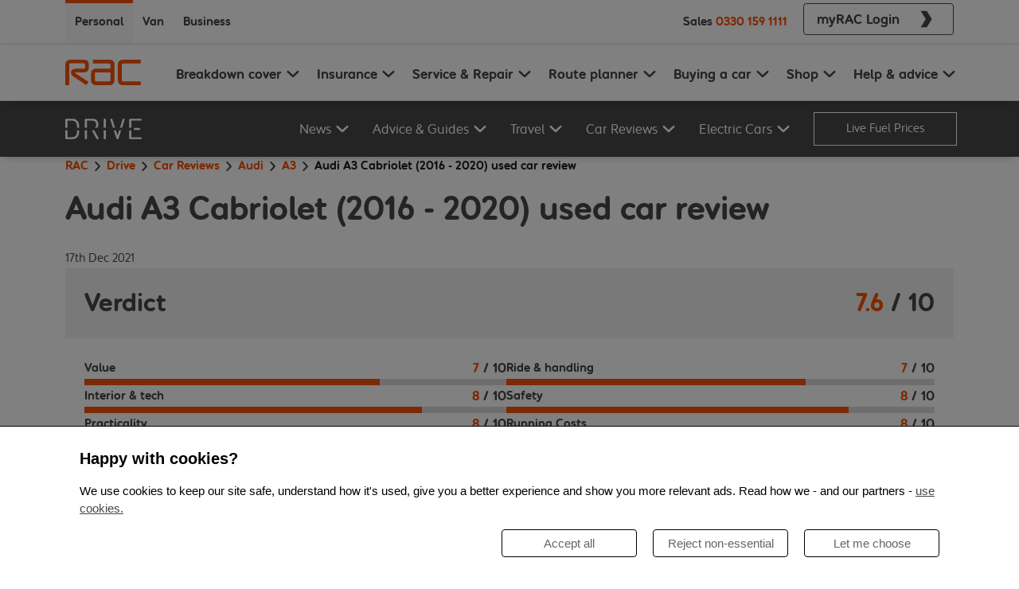

--- FILE ---
content_type: text/html; charset=utf-8
request_url: https://www.rac.co.uk/drive/car-reviews/audi/a3/a3-cabriolet-2016-2020/
body_size: 23102
content:
<!DOCTYPE html><html lang="en"><head><meta charSet="utf-8"/><title>Audi A3 Cabriolet (2016 - 2020) used car review | RAC Drive</title><meta name="google-site-verification" content="cNpIBUNAPvAqFeOGQfVX3-EfAR7rEtXwBL8f7WL690g"/><meta name="robots" content="index,follow"/><meta name="msapplication-TileColor" content="#f95108"/><meta name="theme-color" content="#f95108"/><link rel="canonical" href="https://www.rac.co.uk/drive/car-reviews/audi/a3/a3-cabriolet-2016-2020/"/><meta name="viewport" content="width=device-width, initial-scale=1"/><meta property="og:title" content="Audi A3 Cabriolet (2016 - 2020) used car review"/><meta property="og:url" content="https://www.rac.co.uk/drive/car-reviews/audi/a3/a3-cabriolet-2016-2020/"/><meta property="og:type" content="article"/><meta property="twitter:title" content="Audi A3 Cabriolet (2016 - 2020) used car review"/><meta property="twitter:card" content="article"/><link rel="shortcut icon" href="/drive/favicon/favicon.ico"/><link rel="icon" type="image/png" sizes="32x32" href="/drive/favicon/favicon-32x32.png"/><link rel="icon" type="image/png" sizes="16x16" href="/drive/favicon/favicon-16x16.png"/><script id="article" type="application/ld+json">{
  "@context": "https://schema.org",
  "@type": "Article",
  "url": "https://www.rac.co.uk/drive/car-reviews/audi/a3/a3-cabriolet-2016-2020/",
  "headline": "Audi A3 Cabriolet (2016 - 2020) used car review",
  "keywords": [
    "Car Review",
    "Audi",
    "A3"
  ],
  "datePublished": "2021-12-17T00:00:00.000Z",
  "dateModified": "2025-08-19T18:57:59.760Z",
  "publisher": {
    "@type": "Organization",
    "name": "RAC",
    "url": "https://www.rac.co.uk"
  }
}</script><script id="breadcrumbs" type="application/ld+json">{
  "@context": "https://schema.org",
  "@type": "BreadcrumbList",
  "itemListElement": [
    {
      "@type": "ListItem",
      "position": 1,
      "name": "RAC",
      "item": "https://www.rac.co.uk"
    },
    {
      "@type": "ListItem",
      "position": 2,
      "name": "Drive",
      "item": "https://www.rac.co.uk/drive/"
    },
    {
      "@type": "ListItem",
      "position": 3,
      "name": "Car Reviews",
      "item": "https://www.rac.co.uk/drive/car-reviews/"
    },
    {
      "@type": "ListItem",
      "position": 4,
      "name": "Audi",
      "item": "https://www.rac.co.uk/drive/car-reviews/audi/"
    },
    {
      "@type": "ListItem",
      "position": 5,
      "name": "A3",
      "item": "https://www.rac.co.uk/drive/car-reviews/audi/a3/"
    },
    {
      "@type": "ListItem",
      "position": 6,
      "name": "Audi A3 Cabriolet (2016 - 2020) used car review",
      "item": "https://www.rac.co.uk/drive/car-reviews/audi/a3/"
    }
  ]
}</script><link rel="preload" as="image" imageSrcSet="/drive/_next/image/?url=https%3A%2F%2Fimages.contentstack.io%2Fv3%2Fassets%2Fblt1bd0ccbd0b7d1870%2Fblt4923282a7ef8e336%2F68a4c930b3d99bc88fda09a5%2F2_86ba9b2ab936ced-235_b61200650708f66.jpg%3Fwidth%3D450%26quality%3D100%26crop%3D4%253A3%26gravity%3Dcenter&amp;w=576&amp;q=75 576w, /drive/_next/image/?url=https%3A%2F%2Fimages.contentstack.io%2Fv3%2Fassets%2Fblt1bd0ccbd0b7d1870%2Fblt4923282a7ef8e336%2F68a4c930b3d99bc88fda09a5%2F2_86ba9b2ab936ced-235_b61200650708f66.jpg%3Fwidth%3D450%26quality%3D100%26crop%3D4%253A3%26gravity%3Dcenter&amp;w=768&amp;q=75 768w, /drive/_next/image/?url=https%3A%2F%2Fimages.contentstack.io%2Fv3%2Fassets%2Fblt1bd0ccbd0b7d1870%2Fblt4923282a7ef8e336%2F68a4c930b3d99bc88fda09a5%2F2_86ba9b2ab936ced-235_b61200650708f66.jpg%3Fwidth%3D450%26quality%3D100%26crop%3D4%253A3%26gravity%3Dcenter&amp;w=992&amp;q=75 992w, /drive/_next/image/?url=https%3A%2F%2Fimages.contentstack.io%2Fv3%2Fassets%2Fblt1bd0ccbd0b7d1870%2Fblt4923282a7ef8e336%2F68a4c930b3d99bc88fda09a5%2F2_86ba9b2ab936ced-235_b61200650708f66.jpg%3Fwidth%3D450%26quality%3D100%26crop%3D4%253A3%26gravity%3Dcenter&amp;w=1200&amp;q=75 1200w, /drive/_next/image/?url=https%3A%2F%2Fimages.contentstack.io%2Fv3%2Fassets%2Fblt1bd0ccbd0b7d1870%2Fblt4923282a7ef8e336%2F68a4c930b3d99bc88fda09a5%2F2_86ba9b2ab936ced-235_b61200650708f66.jpg%3Fwidth%3D450%26quality%3D100%26crop%3D4%253A3%26gravity%3Dcenter&amp;w=1400&amp;q=75 1400w, /drive/_next/image/?url=https%3A%2F%2Fimages.contentstack.io%2Fv3%2Fassets%2Fblt1bd0ccbd0b7d1870%2Fblt4923282a7ef8e336%2F68a4c930b3d99bc88fda09a5%2F2_86ba9b2ab936ced-235_b61200650708f66.jpg%3Fwidth%3D450%26quality%3D100%26crop%3D4%253A3%26gravity%3Dcenter&amp;w=1920&amp;q=75 1920w" imageSizes="100vw" fetchpriority="high"/><link rel="preload" as="image" imageSrcSet="/drive/_next/image/?url=https%3A%2F%2Fimages.contentstack.io%2Fv3%2Fassets%2Fblt1bd0ccbd0b7d1870%2Fblt4923282a7ef8e336%2F68a4c930b3d99bc88fda09a5%2F2_86ba9b2ab936ced-235_b61200650708f66.jpg%3Fwidth%3D1024%26quality%3D100%26crop%3D21%253A9%26gravity%3Dcenter&amp;w=576&amp;q=75 576w, /drive/_next/image/?url=https%3A%2F%2Fimages.contentstack.io%2Fv3%2Fassets%2Fblt1bd0ccbd0b7d1870%2Fblt4923282a7ef8e336%2F68a4c930b3d99bc88fda09a5%2F2_86ba9b2ab936ced-235_b61200650708f66.jpg%3Fwidth%3D1024%26quality%3D100%26crop%3D21%253A9%26gravity%3Dcenter&amp;w=768&amp;q=75 768w, /drive/_next/image/?url=https%3A%2F%2Fimages.contentstack.io%2Fv3%2Fassets%2Fblt1bd0ccbd0b7d1870%2Fblt4923282a7ef8e336%2F68a4c930b3d99bc88fda09a5%2F2_86ba9b2ab936ced-235_b61200650708f66.jpg%3Fwidth%3D1024%26quality%3D100%26crop%3D21%253A9%26gravity%3Dcenter&amp;w=992&amp;q=75 992w, /drive/_next/image/?url=https%3A%2F%2Fimages.contentstack.io%2Fv3%2Fassets%2Fblt1bd0ccbd0b7d1870%2Fblt4923282a7ef8e336%2F68a4c930b3d99bc88fda09a5%2F2_86ba9b2ab936ced-235_b61200650708f66.jpg%3Fwidth%3D1024%26quality%3D100%26crop%3D21%253A9%26gravity%3Dcenter&amp;w=1200&amp;q=75 1200w, /drive/_next/image/?url=https%3A%2F%2Fimages.contentstack.io%2Fv3%2Fassets%2Fblt1bd0ccbd0b7d1870%2Fblt4923282a7ef8e336%2F68a4c930b3d99bc88fda09a5%2F2_86ba9b2ab936ced-235_b61200650708f66.jpg%3Fwidth%3D1024%26quality%3D100%26crop%3D21%253A9%26gravity%3Dcenter&amp;w=1400&amp;q=75 1400w, /drive/_next/image/?url=https%3A%2F%2Fimages.contentstack.io%2Fv3%2Fassets%2Fblt1bd0ccbd0b7d1870%2Fblt4923282a7ef8e336%2F68a4c930b3d99bc88fda09a5%2F2_86ba9b2ab936ced-235_b61200650708f66.jpg%3Fwidth%3D1024%26quality%3D100%26crop%3D21%253A9%26gravity%3Dcenter&amp;w=1920&amp;q=75 1920w" imageSizes="100vw" fetchpriority="high"/><meta name="next-head-count" content="20"/><link rel="dns-prefetch" href="https://images.contentstack.io"/><link rel="preconnect" href="https://nexus.ensighten.com" crossorigin="anonymous"/><link rel="dns-prefetch" href="https://nexus.ensighten.com"/><link rel="preload" href="/drive/_next/static/media/6c6bc6fd1e91df32-s.p.woff2" as="font" type="font/woff2" crossorigin="anonymous" data-next-font="size-adjust"/><link rel="preload" href="/drive/_next/static/media/d947b57e8b71a159-s.p.woff2" as="font" type="font/woff2" crossorigin="anonymous" data-next-font="size-adjust"/><link rel="preload" href="/drive/_next/static/css/e7a4b82c14f0b669.css" as="style"/><link rel="stylesheet" href="/drive/_next/static/css/e7a4b82c14f0b669.css" data-n-g=""/><link rel="preload" href="/drive/_next/static/css/ef46db3751d8e999.css" as="style"/><link rel="stylesheet" href="/drive/_next/static/css/ef46db3751d8e999.css" data-n-p=""/><link rel="preload" href="/drive/_next/static/css/71215807840da928.css" as="style"/><link rel="stylesheet" href="/drive/_next/static/css/71215807840da928.css" data-n-p=""/><noscript data-n-css=""></noscript><script defer="" nomodule="" src="/drive/_next/static/chunks/polyfills-42372ed130431b0a.js"></script><script src="/drive/__ENV.js" defer="" data-nscript="beforeInteractive"></script><script src="/drive/_next/static/chunks/webpack-0da47b05b7b174fb.js" defer=""></script><script src="/drive/_next/static/chunks/framework-88c432349c997b3a.js" defer=""></script><script src="/drive/_next/static/chunks/main-b40480c1bf9d4d32.js" defer=""></script><script src="/drive/_next/static/chunks/pages/_app-1eb38463d4a3d3fa.js" defer=""></script><script src="/drive/_next/static/chunks/675-31401442e2616b7b.js" defer=""></script><script src="/drive/_next/static/chunks/874-79ae39f739609923.js" defer=""></script><script src="/drive/_next/static/chunks/50-5302f7caa13c3a3c.js" defer=""></script><script src="/drive/_next/static/chunks/175-1088e1201d245280.js" defer=""></script><script src="/drive/_next/static/chunks/886-0b7af896fb700e42.js" defer=""></script><script src="/drive/_next/static/chunks/pages/car-reviews/%5B%5B...params%5D%5D-4829054cb02c8d3c.js" defer=""></script><script src="/drive/_next/static/tKnGCdUhh5u4tfXESmriM/_buildManifest.js" defer=""></script><script src="/drive/_next/static/tKnGCdUhh5u4tfXESmriM/_ssgManifest.js" defer=""></script></head><body><div id="__next"><div class="__className_7ef94c"><div class="d-none d-lg-block"><div class="KFfktaKb4dNqhylR6Gx1"><div class="uXEZ_7O3t9owOmhIIbyw d-flex flex-row justify-content-between undefined container"><div class="d-flex"><div class="EQD14qtHEEsX7vGOVwdc m96JHAbtQtJOG6FMH4OY fw-bold mt-0"><a class="text-decoration-none" href="https://www.rac.co.uk/breakdown-cover" target="">Personal</a></div><div class="EQD14qtHEEsX7vGOVwdc fw-bold mt-0"><a class="text-decoration-none" href="https://www.rac.co.uk/business/breakdown/van-breakdown-cover" target="">Van</a></div><div class="EQD14qtHEEsX7vGOVwdc fw-bold mt-0"><a class="text-decoration-none" href="https://www.rac.co.uk/business" target="">Business</a></div></div><div class="d-flex flex-row align-items-center h-100"><span class="d-none d-lg-block me-2"><div class="fw-bold d-flex align-items-center">Sales<a href="tel:0330 159 1111" class="tcd29eZmHV3G5on1ZPuV text-decoration-none px-1">0330 159 1111</a></div></span><span class="d-none d-md-flex align-center h-100 ms-2"><a href="https://www.rac.co.uk/myrac" class="text-decoration-none" target="_blank"><button type="button" class="btn ob1I4wZnfVgSrs5YVKCA UIxQZ82Z5g6mOeH4q0xQ QZdRz3yRhHqp_PVzsI9a px-3 fw-bold my-1 btn btn-secondary"><span class="d-flex align-items-center w-100"><span class="m-0 d-flex justify-content-center w-100">myRAC Login</span><span class="rP2HO2n_oj0RRlho9pDe T336_YMEWOCX3WxjrlKS d-flex ps-3"><svg width="32" height="32" viewBox="0 0 32 32" class="" fill="none" xmlns="http://www.w3.org/2000/svg"><path d="M6 1.33333L15.1756 16L6 30.6667H16.8691L26 16L16.8691 1.33333H6Z" fill="currentColor"></path></svg></span></span></button></a></span></div></div></div></div><nav class="OGV3Rc_zLowZoVe8x5rK pt-0 pb-0 navbar navbar-expand-lg navbar-light sticky-top"><div class="GV6s2YIBNvQhRnYH7pJX py-lg-0 px-0 container"><a href="https://rac.co.uk" aria-label="RAC Homepage" class="py-2a navbar-brand"><div class="PC4k2AwtRxTbiAOl6ei6"><svg width="59" viewBox="0 0 59 20" class="d-block d-lg-none" fill="none" xmlns="http://www.w3.org/2000/svg"><path d="M14.3202 10.0137H7.72761C7.46694 10.0137 7.40742 10.1361 7.40742 10.2542C7.40742 10.345 7.46489 10.4336 7.52236 10.4652L17.8772 17.3605L16.2454 20L6.5618 13.4339C5.33852 12.5942 4.40258 11.8156 4.40258 10.1952C4.40258 8.36586 5.68744 7.10624 8.02112 7.10624H14.2915C15.2541 7.10624 15.2541 6.29813 15.2541 5.99641V3.98776C15.2541 3.68815 15.2541 2.87794 14.2915 2.87794H3.96746C3.00484 2.87794 3.00484 3.68815 3.00484 3.98776V20H0V4.13546C0 0.957907 2.27621 0 3.96746 0H14.3797C16.071 0 18.2014 0.810212 18.2014 3.98776V5.96687C18.1994 9.14653 16.0135 10.0137 14.3202 10.0137ZM34.0713 20H23.776C22.0827 20 19.8681 19.1012 19.8681 15.9215V11.094C19.8681 7.91645 22.1443 6.95643 23.8355 6.95643H34.9477V4.13546C34.9477 3.83796 34.9477 3.02775 33.9871 3.02775H21.3561V0H34.1041C35.7974 0 38.012 0.898829 38.012 4.07638V15.8899C38.012 19.0695 35.7646 20 34.0713 20ZM34.9456 9.95464H23.8047C22.8421 9.95464 22.8421 10.7627 22.8421 11.0645V15.892C22.8421 16.1916 22.8421 16.9997 23.8047 16.9997H33.9851C34.9456 16.9997 34.9456 16.1916 34.9456 15.892V9.95464ZM44.4712 20C42.78 20 40.5633 19.1012 40.5633 15.9215V4.13546C40.5633 0.960017 42.8354 0 44.5307 0H58.1818V3.02775H44.6477C43.6851 3.02775 43.6851 3.83796 43.6851 4.13546V15.8603C43.6851 16.1599 43.6851 16.9701 44.6477 16.9701H58.1818V20H44.4712Z" fill="#F95108"></path></svg><svg width="59" viewBox="0 0 59 20" class="d-none d-lg-block" fill="none" xmlns="http://www.w3.org/2000/svg"><path d="M14.3202 10.0137H7.72761C7.46694 10.0137 7.40742 10.1361 7.40742 10.2542C7.40742 10.345 7.46489 10.4336 7.52236 10.4652L17.8772 17.3605L16.2454 20L6.5618 13.4339C5.33852 12.5942 4.40258 11.8156 4.40258 10.1952C4.40258 8.36586 5.68744 7.10624 8.02112 7.10624H14.2915C15.2541 7.10624 15.2541 6.29813 15.2541 5.99641V3.98776C15.2541 3.68815 15.2541 2.87794 14.2915 2.87794H3.96746C3.00484 2.87794 3.00484 3.68815 3.00484 3.98776V20H0V4.13546C0 0.957907 2.27621 0 3.96746 0H14.3797C16.071 0 18.2014 0.810212 18.2014 3.98776V5.96687C18.1994 9.14653 16.0135 10.0137 14.3202 10.0137ZM34.0713 20H23.776C22.0827 20 19.8681 19.1012 19.8681 15.9215V11.094C19.8681 7.91645 22.1443 6.95643 23.8355 6.95643H34.9477V4.13546C34.9477 3.83796 34.9477 3.02775 33.9871 3.02775H21.3561V0H34.1041C35.7974 0 38.012 0.898829 38.012 4.07638V15.8899C38.012 19.0695 35.7646 20 34.0713 20ZM34.9456 9.95464H23.8047C22.8421 9.95464 22.8421 10.7627 22.8421 11.0645V15.892C22.8421 16.1916 22.8421 16.9997 23.8047 16.9997H33.9851C34.9456 16.9997 34.9456 16.1916 34.9456 15.892V9.95464ZM44.4712 20C42.78 20 40.5633 19.1012 40.5633 15.9215V4.13546C40.5633 0.960017 42.8354 0 44.5307 0H58.1818V3.02775H44.6477C43.6851 3.02775 43.6851 3.83796 43.6851 4.13546V15.8603C43.6851 16.1599 43.6851 16.9701 44.6477 16.9701H58.1818V20H44.4712Z" fill="#F95108"></path></svg></div></a><span class="d-flex align-items-center d-lg-none"><button aria-controls="responsive-navbar-nav" type="button" aria-label="Toggle navigation" class="XzgnsADijyQcAGhTFhU8 ps-4 navbar-toggler collapsed"><svg class="" xmlns="http://www.w3.org/2000/svg" width="24" height="24" fill="none" viewBox="0 0 18 12"><path fill="currentColor" d="M0 12h18v-2H0v2Zm0-5h18V5H0v2Zm0-7v2h18V0H0Z"></path></svg></button></span><div class="justify-content-end navbar-collapse collapse" id="responsive-navbar-nav"><div class="h-100 navbar-nav"><span class="V8auorvyly1SpLvAxvlw d-lg-none start-0 collapse"><div class="KFfktaKb4dNqhylR6Gx1"><div class="uXEZ_7O3t9owOmhIIbyw d-flex flex-row justify-content-between px-0 container"><div class="d-flex"><div class="EQD14qtHEEsX7vGOVwdc m96JHAbtQtJOG6FMH4OY fw-bold mt-0"><a class="text-decoration-none" href="https://www.rac.co.uk/breakdown-cover" target="">Personal</a></div><div class="EQD14qtHEEsX7vGOVwdc fw-bold mt-0"><a class="text-decoration-none" href="https://www.rac.co.uk/business/breakdown/van-breakdown-cover" target="">Van</a></div><div class="EQD14qtHEEsX7vGOVwdc fw-bold mt-0"><a class="text-decoration-none" href="https://www.rac.co.uk/business" target="">Business</a></div></div><div class="d-flex flex-row align-items-center h-100"><span class="d-none d-lg-block me-2"><div class="fw-bold d-flex align-items-center">Sales<a href="tel:0330 159 1111" class="tcd29eZmHV3G5on1ZPuV text-decoration-none px-1">0330 159 1111</a></div></span><span class="d-none d-md-flex align-center h-100 ms-2"></span></div></div></div><span class="hEMeqpGuNmrzjjDbJLOx d-block"><div class="nq2bHzh7zii_8cv8poBz dropdown"><button type="button" id="Breakdown cover" aria-expanded="false" class="TXJ1zcIA45bdIOUo_UIM fw-bold  w-100 d-flex justify-content-start px-0 dropdown-toggle btn btn-grey"><span class="bUBfAjZHYeviAdXIprVg w-100 d-flex justify-content-between align-items-center"><span>Breakdown cover</span><span class="sdsjaOiub8aF9Oiq9WgN C6bPjBRuTha2oLnosvDq"><svg xmlns="http://www.w3.org/2000/svg" viewBox="0 0 16 16" width="16" height="24" class=""><path fill="none" stroke="currentColor" stroke-linecap="round" stroke-linejoin="round" stroke-width="2" d="m2 5 6 6 6-6"></path></svg></span></span></button></div><div class="nq2bHzh7zii_8cv8poBz dropdown"><button type="button" id="Insurance" aria-expanded="false" class="TXJ1zcIA45bdIOUo_UIM fw-bold  w-100 d-flex justify-content-start px-0 dropdown-toggle btn btn-grey"><span class="bUBfAjZHYeviAdXIprVg w-100 d-flex justify-content-between align-items-center"><span>Insurance</span><span class="sdsjaOiub8aF9Oiq9WgN C6bPjBRuTha2oLnosvDq"><svg xmlns="http://www.w3.org/2000/svg" viewBox="0 0 16 16" width="16" height="24" class=""><path fill="none" stroke="currentColor" stroke-linecap="round" stroke-linejoin="round" stroke-width="2" d="m2 5 6 6 6-6"></path></svg></span></span></button></div><div class="nq2bHzh7zii_8cv8poBz dropdown"><button type="button" id="Service &amp; Repair" aria-expanded="false" class="TXJ1zcIA45bdIOUo_UIM fw-bold  w-100 d-flex justify-content-start px-0 dropdown-toggle btn btn-grey"><span class="bUBfAjZHYeviAdXIprVg w-100 d-flex justify-content-between align-items-center"><span>Service &amp; Repair</span><span class="sdsjaOiub8aF9Oiq9WgN C6bPjBRuTha2oLnosvDq"><svg xmlns="http://www.w3.org/2000/svg" viewBox="0 0 16 16" width="16" height="24" class=""><path fill="none" stroke="currentColor" stroke-linecap="round" stroke-linejoin="round" stroke-width="2" d="m2 5 6 6 6-6"></path></svg></span></span></button></div><div class="nq2bHzh7zii_8cv8poBz dropdown"><button type="button" id="Route planner" aria-expanded="false" class="TXJ1zcIA45bdIOUo_UIM fw-bold  w-100 d-flex justify-content-start px-0 dropdown-toggle btn btn-grey"><span class="bUBfAjZHYeviAdXIprVg w-100 d-flex justify-content-between align-items-center"><span>Route planner</span><span class="sdsjaOiub8aF9Oiq9WgN C6bPjBRuTha2oLnosvDq"><svg xmlns="http://www.w3.org/2000/svg" viewBox="0 0 16 16" width="16" height="24" class=""><path fill="none" stroke="currentColor" stroke-linecap="round" stroke-linejoin="round" stroke-width="2" d="m2 5 6 6 6-6"></path></svg></span></span></button></div><div class="nq2bHzh7zii_8cv8poBz dropdown"><button type="button" id="Buying a car" aria-expanded="false" class="TXJ1zcIA45bdIOUo_UIM fw-bold  w-100 d-flex justify-content-start px-0 dropdown-toggle btn btn-grey"><span class="bUBfAjZHYeviAdXIprVg w-100 d-flex justify-content-between align-items-center"><span>Buying a car</span><span class="sdsjaOiub8aF9Oiq9WgN C6bPjBRuTha2oLnosvDq"><svg xmlns="http://www.w3.org/2000/svg" viewBox="0 0 16 16" width="16" height="24" class=""><path fill="none" stroke="currentColor" stroke-linecap="round" stroke-linejoin="round" stroke-width="2" d="m2 5 6 6 6-6"></path></svg></span></span></button></div><div class="nq2bHzh7zii_8cv8poBz dropdown"><button type="button" id="Shop" aria-expanded="false" class="TXJ1zcIA45bdIOUo_UIM fw-bold  w-100 d-flex justify-content-start px-0 dropdown-toggle btn btn-grey"><span class="bUBfAjZHYeviAdXIprVg w-100 d-flex justify-content-between align-items-center"><span>Shop</span><span class="sdsjaOiub8aF9Oiq9WgN C6bPjBRuTha2oLnosvDq"><svg xmlns="http://www.w3.org/2000/svg" viewBox="0 0 16 16" width="16" height="24" class=""><path fill="none" stroke="currentColor" stroke-linecap="round" stroke-linejoin="round" stroke-width="2" d="m2 5 6 6 6-6"></path></svg></span></span></button></div><div class="nq2bHzh7zii_8cv8poBz dropdown"><button type="button" id="Help &amp; advice" aria-expanded="false" class="TXJ1zcIA45bdIOUo_UIM fw-bold  w-100 d-flex justify-content-start px-0 dropdown-toggle btn btn-grey"><span class="bUBfAjZHYeviAdXIprVg w-100 d-flex justify-content-between align-items-center"><span>Help &amp; advice</span><span class="sdsjaOiub8aF9Oiq9WgN C6bPjBRuTha2oLnosvDq"><svg xmlns="http://www.w3.org/2000/svg" viewBox="0 0 16 16" width="16" height="24" class=""><path fill="none" stroke="currentColor" stroke-linecap="round" stroke-linejoin="round" stroke-width="2" d="m2 5 6 6 6-6"></path></svg></span></span></button></div></span><span class="d-flex flex-wrap py-3 pe-3 qQnmqDFt8ZznrZ8MEuoY"><div class="fw-bold d-flex align-items-center">Sales<a href="tel:0330 159 1111" class="tcd29eZmHV3G5on1ZPuV text-decoration-none px-1">0330 159 1111</a></div><a href="https://www.rac.co.uk/myrac" class="text-decoration-none" target="_blank"><button type="button" class="btn ob1I4wZnfVgSrs5YVKCA UIxQZ82Z5g6mOeH4q0xQ QZdRz3yRhHqp_PVzsI9a px-3 fw-bold my-1 btn btn-secondary"><span class="d-flex align-items-center w-100"><span class="m-0 d-flex justify-content-center w-100">myRAC Login</span><span class="rP2HO2n_oj0RRlho9pDe T336_YMEWOCX3WxjrlKS d-flex ps-3"><svg width="32" height="32" viewBox="0 0 32 32" class="" fill="none" xmlns="http://www.w3.org/2000/svg"><path d="M6 1.33333L15.1756 16L6 30.6667H16.8691L26 16L16.8691 1.33333H6Z" fill="currentColor"></path></svg></span></span></button></a></span></span><span class="qopY9HNZFeR8ZfKqTUGi d-none d-lg-flex"><div><button id="0" type="button" class="JWKGujirhByyZNxa5rgB  fw-bold"><div class="d-flex flex-row align-items-center "><span class="d-inline d-xl-none pe-1">Breakdown cover</span><span class="d-none d-xl-inline large pe-1">Breakdown cover</span><span class="Tz8W_YmcTNsH5c23cn82"><svg width="20" height="24" class="" viewBox="0 0 24 24" fill="none" xmlns="http://www.w3.org/2000/svg"><path d="M19.5 8.5L11.955 15.5L4.5 8.5" stroke="currentColor" stroke-width="3" stroke-linecap="round" stroke-linejoin="round"></path></svg></span></div></button><button id="1" type="button" class="JWKGujirhByyZNxa5rgB  fw-bold"><div class="d-flex flex-row align-items-center "><span class="d-inline d-xl-none pe-1">Insurance</span><span class="d-none d-xl-inline large pe-1">Insurance</span><span class="Tz8W_YmcTNsH5c23cn82"><svg width="20" height="24" class="" viewBox="0 0 24 24" fill="none" xmlns="http://www.w3.org/2000/svg"><path d="M19.5 8.5L11.955 15.5L4.5 8.5" stroke="currentColor" stroke-width="3" stroke-linecap="round" stroke-linejoin="round"></path></svg></span></div></button><button id="2" type="button" class="JWKGujirhByyZNxa5rgB  fw-bold"><div class="d-flex flex-row align-items-center "><span class="d-inline d-xl-none pe-1">Service &amp; Repair</span><span class="d-none d-xl-inline large pe-1">Service &amp; Repair</span><span class="Tz8W_YmcTNsH5c23cn82"><svg width="20" height="24" class="" viewBox="0 0 24 24" fill="none" xmlns="http://www.w3.org/2000/svg"><path d="M19.5 8.5L11.955 15.5L4.5 8.5" stroke="currentColor" stroke-width="3" stroke-linecap="round" stroke-linejoin="round"></path></svg></span></div></button><button id="3" type="button" class="JWKGujirhByyZNxa5rgB  fw-bold"><div class="d-flex flex-row align-items-center "><span class="d-inline d-xl-none pe-1">Route planner</span><span class="d-none d-xl-inline large pe-1">Route planner</span><span class="Tz8W_YmcTNsH5c23cn82"><svg width="20" height="24" class="" viewBox="0 0 24 24" fill="none" xmlns="http://www.w3.org/2000/svg"><path d="M19.5 8.5L11.955 15.5L4.5 8.5" stroke="currentColor" stroke-width="3" stroke-linecap="round" stroke-linejoin="round"></path></svg></span></div></button><button id="4" type="button" class="JWKGujirhByyZNxa5rgB  fw-bold"><div class="d-flex flex-row align-items-center "><span class="d-inline d-xl-none pe-1">Buying a car</span><span class="d-none d-xl-inline large pe-1">Buying a car</span><span class="Tz8W_YmcTNsH5c23cn82"><svg width="20" height="24" class="" viewBox="0 0 24 24" fill="none" xmlns="http://www.w3.org/2000/svg"><path d="M19.5 8.5L11.955 15.5L4.5 8.5" stroke="currentColor" stroke-width="3" stroke-linecap="round" stroke-linejoin="round"></path></svg></span></div></button><button id="5" type="button" class="JWKGujirhByyZNxa5rgB  fw-bold"><div class="d-flex flex-row align-items-center "><span class="d-inline d-xl-none pe-1">Shop</span><span class="d-none d-xl-inline large pe-1">Shop</span><span class="Tz8W_YmcTNsH5c23cn82"><svg width="20" height="24" class="" viewBox="0 0 24 24" fill="none" xmlns="http://www.w3.org/2000/svg"><path d="M19.5 8.5L11.955 15.5L4.5 8.5" stroke="currentColor" stroke-width="3" stroke-linecap="round" stroke-linejoin="round"></path></svg></span></div></button><button id="6" type="button" class="JWKGujirhByyZNxa5rgB  fw-bold"><div class="d-flex flex-row align-items-center "><span class="d-inline d-xl-none pe-1">Help &amp; advice</span><span class="d-none d-xl-inline large pe-1">Help &amp; advice</span><span class="Tz8W_YmcTNsH5c23cn82"><svg width="20" height="24" class="" viewBox="0 0 24 24" fill="none" xmlns="http://www.w3.org/2000/svg"><path d="M19.5 8.5L11.955 15.5L4.5 8.5" stroke="currentColor" stroke-width="3" stroke-linecap="round" stroke-linejoin="round"></path></svg></span></div></button></div></span></div></div></div></nav><nav class="DriveNavBar_navbar__dvHVE pt-0 pb-0 navbar navbar-expand-lg navbar-light sticky-top"><div class="DriveNavBar_container__uUU1h py-lg-0 px-0 container"><a href="/drive/" aria-label="RAC Drive Homepage" id="drive-homepage-link" class="py-2a navbar-brand"><div class="DriveNavBar_logo__V_Ien"><svg role="img" aria-labelledby=":R2n6:-driveLogoTitle" xmlns="http://www.w3.org/2000/svg" data-name="Layer 1" viewBox="0 0 304.7 80.61" width="59" class="d-block d-lg-none text-colour-rac-white" id="drive-logo-small"><title id=":R2n6:-driveLogoTitle">Drive Logo</title><g data-name="&lt;Group&gt;"><path d="M8.62 35.78V8.06H26c6.1 0 11.7 1.4 15.73 5.88 4.34 4.77 5.06 12.69 5.18 21.84h8.63c-.1-10.51-.87-20.27-7-26.93C43 3 36.44.45 27.43.45H5.21c-1.34 0-2.85 0-4 1.18S0 4.31 0 5.65v30.13zM46.87 45.88c-.16 8.7-1 16.21-5.16 20.79S32.08 72.55 26 72.55H8.62V45.88H0V75c0 1.34 0 2.85 1.18 4s2.69 1.18 4 1.18h22.25c9 0 15.62-2.57 21-8.4 6-6.44 6.88-15.78 7-25.89h-8.56Z" data-name="&lt;Path&gt;" fill="currentColor"></path></g><g data-name="&lt;Group&gt;"><path d="M86.3 35.78V8.06h21.27c9.29 0 15.9 4.93 15.9 14.67 0 6.61-3 10.94-7.9 13h12.51a21.84 21.84 0 0 0 4-13.16C132.08 8.8 122.28.4 108.34.4H82.89c-1.34 0-2.85 0-4 1.18s-1.18 2.69-1.18 4v30.2zM77.68 45.88v28.91c0 2.24.11 3 .78 4a4.37 4.37 0 0 0 7.05 0c.67-1.06.78-1.79.78-4V45.88zM115.76 45.88h-9.86l17.85 31.21c1.06 1.85 2.18 3.53 4.37 3.53a4.6 4.6 0 0 0 2.18-.62 3.81 3.81 0 0 0 2.18-3.3 7.35 7.35 0 0 0-1.29-3.86Z" data-name="&lt;Path&gt;" fill="currentColor"></path></g><g data-name="&lt;Group&gt;"><path d="M153.08 45.88v28.91c0 2.24.11 3 .78 4a4.37 4.37 0 0 0 7.05 0c.67-1.06.78-1.79.78-4V45.88h-8.62ZM161.7 35.78v-30c0-2.24-.11-3-.78-4a4.37 4.37 0 0 0-7.05 0c-.67 1.06-.78 1.79-.78 4v30h8.62Z" data-name="&lt;Path&gt;" fill="currentColor"></path></g><g data-name="&lt;Group&gt;"><path d="M190.08 35.78h8.39L188.13 4.14c-.62-1.85-1-2.57-1.85-3.3a3.56 3.56 0 0 0-2.35-.84 4.19 4.19 0 0 0-4 2.91 6.7 6.7 0 0 0 .5 3.81ZM226.26 35.78l9.68-29.06a6.7 6.7 0 0 0 .5-3.81 4.19 4.19 0 0 0-4-2.91 3.56 3.56 0 0 0-2.35.84c-.84.73-1.23 1.46-1.85 3.3l-10.37 31.64zM214.57 45.88l-6.4 19.56-6.4-19.56h-8.33l10 30.09a8.6 8.6 0 0 0 1.79 3.47 3.69 3.69 0 0 0 2.91 1.18 3.84 3.84 0 0 0 2.91-1.18 8.6 8.6 0 0 0 1.82-3.44l10-30.09h-8.33Z" data-name="&lt;Path&gt;" fill="currentColor"></path></g><g data-name="&lt;Group&gt;"><path d="M263.39 35.78V8.06h36c2.13 0 2.85-.17 3.69-.67a3.68 3.68 0 0 0 1.62-3.14 3.68 3.68 0 0 0-1.62-3.14c-.84-.5-1.57-.67-3.69-.67H260c-1.34 0-2.85 0-4 1.18s-1.17 2.69-1.17 4v30.16h8.62ZM303.08 73.22c-.84-.5-1.57-.67-3.69-.67h-36V45.88h-8.62V75c0 1.34 0 2.85 1.17 4s2.69 1.18 4 1.18h39.41c2.13 0 2.85-.17 3.69-.67a3.84 3.84 0 0 0 .04-6.29M297 43.73a3.84 3.84 0 0 0 0-6.27c-.84-.5-1.57-.67-3.69-.67h-19.75v7.61h19.72c2.13 0 2.86-.17 3.72-.67" data-name="&lt;Path&gt;" fill="currentColor"></path></g></svg><svg role="img" aria-labelledby=":R4n6:-driveLogoTitle" xmlns="http://www.w3.org/2000/svg" data-name="Layer 1" viewBox="0 0 304.7 80.61" width="96" class="d-none d-lg-block text-colour-rac-white" id="drive-logo-large"><title id=":R4n6:-driveLogoTitle">Drive Logo</title><g data-name="&lt;Group&gt;"><path d="M8.62 35.78V8.06H26c6.1 0 11.7 1.4 15.73 5.88 4.34 4.77 5.06 12.69 5.18 21.84h8.63c-.1-10.51-.87-20.27-7-26.93C43 3 36.44.45 27.43.45H5.21c-1.34 0-2.85 0-4 1.18S0 4.31 0 5.65v30.13zM46.87 45.88c-.16 8.7-1 16.21-5.16 20.79S32.08 72.55 26 72.55H8.62V45.88H0V75c0 1.34 0 2.85 1.18 4s2.69 1.18 4 1.18h22.25c9 0 15.62-2.57 21-8.4 6-6.44 6.88-15.78 7-25.89h-8.56Z" data-name="&lt;Path&gt;" fill="currentColor"></path></g><g data-name="&lt;Group&gt;"><path d="M86.3 35.78V8.06h21.27c9.29 0 15.9 4.93 15.9 14.67 0 6.61-3 10.94-7.9 13h12.51a21.84 21.84 0 0 0 4-13.16C132.08 8.8 122.28.4 108.34.4H82.89c-1.34 0-2.85 0-4 1.18s-1.18 2.69-1.18 4v30.2zM77.68 45.88v28.91c0 2.24.11 3 .78 4a4.37 4.37 0 0 0 7.05 0c.67-1.06.78-1.79.78-4V45.88zM115.76 45.88h-9.86l17.85 31.21c1.06 1.85 2.18 3.53 4.37 3.53a4.6 4.6 0 0 0 2.18-.62 3.81 3.81 0 0 0 2.18-3.3 7.35 7.35 0 0 0-1.29-3.86Z" data-name="&lt;Path&gt;" fill="currentColor"></path></g><g data-name="&lt;Group&gt;"><path d="M153.08 45.88v28.91c0 2.24.11 3 .78 4a4.37 4.37 0 0 0 7.05 0c.67-1.06.78-1.79.78-4V45.88h-8.62ZM161.7 35.78v-30c0-2.24-.11-3-.78-4a4.37 4.37 0 0 0-7.05 0c-.67 1.06-.78 1.79-.78 4v30h8.62Z" data-name="&lt;Path&gt;" fill="currentColor"></path></g><g data-name="&lt;Group&gt;"><path d="M190.08 35.78h8.39L188.13 4.14c-.62-1.85-1-2.57-1.85-3.3a3.56 3.56 0 0 0-2.35-.84 4.19 4.19 0 0 0-4 2.91 6.7 6.7 0 0 0 .5 3.81ZM226.26 35.78l9.68-29.06a6.7 6.7 0 0 0 .5-3.81 4.19 4.19 0 0 0-4-2.91 3.56 3.56 0 0 0-2.35.84c-.84.73-1.23 1.46-1.85 3.3l-10.37 31.64zM214.57 45.88l-6.4 19.56-6.4-19.56h-8.33l10 30.09a8.6 8.6 0 0 0 1.79 3.47 3.69 3.69 0 0 0 2.91 1.18 3.84 3.84 0 0 0 2.91-1.18 8.6 8.6 0 0 0 1.82-3.44l10-30.09h-8.33Z" data-name="&lt;Path&gt;" fill="currentColor"></path></g><g data-name="&lt;Group&gt;"><path d="M263.39 35.78V8.06h36c2.13 0 2.85-.17 3.69-.67a3.68 3.68 0 0 0 1.62-3.14 3.68 3.68 0 0 0-1.62-3.14c-.84-.5-1.57-.67-3.69-.67H260c-1.34 0-2.85 0-4 1.18s-1.17 2.69-1.17 4v30.16h8.62ZM303.08 73.22c-.84-.5-1.57-.67-3.69-.67h-36V45.88h-8.62V75c0 1.34 0 2.85 1.17 4s2.69 1.18 4 1.18h39.41c2.13 0 2.85-.17 3.69-.67a3.84 3.84 0 0 0 .04-6.29M297 43.73a3.84 3.84 0 0 0 0-6.27c-.84-.5-1.57-.67-3.69-.67h-19.75v7.61h19.72c2.13 0 2.86-.17 3.72-.67" data-name="&lt;Path&gt;" fill="currentColor"></path></g></svg></div></a><span class="d-flex align-items-center d-lg-none"><button aria-controls="drive-navbar-nav" type="button" aria-label="Toggle navigation" class="DriveNavBar_toggle-btn__TWWTk ps-4 small navbar-toggler collapsed">Menu</button></span><div class="justify-content-end navbar-collapse collapse" id="drive-navbar-nav"><div class="h-100 navbar-nav"><span class="DriveNavBar_dropdown__nEyA1 d-lg-none start-0 collapse"><span class="VerticalNavBar_container__FXv1c d-block" data-dropdown-area="true"><div class="VerticalNavBar_dd-container___fnUQ dropdown"><button type="button" id="/news/" aria-expanded="false" class="VerticalNavBar_dd-btn__HjJDl fw-bold  w-100 d-flex justify-content-start px-0 dropdown-toggle btn btn-grey"><span class="VerticalNavBar_tab-name__MImJJ w-100 d-flex justify-content-between align-items-center"><span>News</span><span class="VerticalNavBar_icon__gNZco"><svg xmlns="http://www.w3.org/2000/svg" viewBox="0 0 16 16" width="16" height="24" class=""><path fill="none" stroke="currentColor" stroke-linecap="round" stroke-linejoin="round" stroke-width="2" d="m2 5 6 6 6-6"></path></svg></span></span></button></div><div class="VerticalNavBar_dd-container___fnUQ dropdown"><button type="button" id="/advice/" aria-expanded="false" class="VerticalNavBar_dd-btn__HjJDl fw-bold  w-100 d-flex justify-content-start px-0 dropdown-toggle btn btn-grey"><span class="VerticalNavBar_tab-name__MImJJ w-100 d-flex justify-content-between align-items-center"><span>Advice &amp; Guides</span><span class="VerticalNavBar_icon__gNZco"><svg xmlns="http://www.w3.org/2000/svg" viewBox="0 0 16 16" width="16" height="24" class=""><path fill="none" stroke="currentColor" stroke-linecap="round" stroke-linejoin="round" stroke-width="2" d="m2 5 6 6 6-6"></path></svg></span></span></button></div><div class="VerticalNavBar_dd-container___fnUQ dropdown"><button type="button" id="/travel/" aria-expanded="false" class="VerticalNavBar_dd-btn__HjJDl fw-bold  w-100 d-flex justify-content-start px-0 dropdown-toggle btn btn-grey"><span class="VerticalNavBar_tab-name__MImJJ w-100 d-flex justify-content-between align-items-center"><span>Travel</span><span class="VerticalNavBar_icon__gNZco"><svg xmlns="http://www.w3.org/2000/svg" viewBox="0 0 16 16" width="16" height="24" class=""><path fill="none" stroke="currentColor" stroke-linecap="round" stroke-linejoin="round" stroke-width="2" d="m2 5 6 6 6-6"></path></svg></span></span></button></div><div class="VerticalNavBar_dd-container___fnUQ dropdown"><button type="button" id="/car-reviews/" aria-expanded="false" class="VerticalNavBar_dd-btn__HjJDl fw-bold  w-100 d-flex justify-content-start px-0 dropdown-toggle btn btn-grey"><span class="VerticalNavBar_tab-name__MImJJ w-100 d-flex justify-content-between align-items-center"><span>Car Reviews</span><span class="VerticalNavBar_icon__gNZco"><svg xmlns="http://www.w3.org/2000/svg" viewBox="0 0 16 16" width="16" height="24" class=""><path fill="none" stroke="currentColor" stroke-linecap="round" stroke-linejoin="round" stroke-width="2" d="m2 5 6 6 6-6"></path></svg></span></span></button></div><div class="VerticalNavBar_dd-container___fnUQ dropdown"><button type="button" id="/electric-cars/" aria-expanded="false" class="VerticalNavBar_dd-btn__HjJDl fw-bold  w-100 d-flex justify-content-start px-0 dropdown-toggle btn btn-grey"><span class="VerticalNavBar_tab-name__MImJJ w-100 d-flex justify-content-between align-items-center"><span>Electric Cars</span><span class="VerticalNavBar_icon__gNZco"><svg xmlns="http://www.w3.org/2000/svg" viewBox="0 0 16 16" width="16" height="24" class=""><path fill="none" stroke="currentColor" stroke-linecap="round" stroke-linejoin="round" stroke-width="2" d="m2 5 6 6 6-6"></path></svg></span></span></button></div><div class="VerticalNavBar_ctaContainer__ZJOBh"><div class="NavBarCta_cta__qhLrd"><a id="drive-navbar-cta" class="NavBarCta_cta__qhLrd NavBarCta_darkVariant__v8kEo me-2 ms-3" target="_self" aria-label="Live Fuel Prices" href="/drive/advice/fuel-watch/">Live Fuel Prices</a></div></div></span></span><div class="DriveNavBar_header-container__MVepo d-none d-lg-flex" aria-label="Drive navigation bar"><nav id="drive-navbar" class="HorizontalNavBar_navbar__pYK6C"><button id="tab-0" type="button" class="HorizontalNavBar_button__Vr31H " aria-current="false" aria-haspopup="true" aria-expanded="false" aria-controls="subnav-/news/"><div class="d-flex flex-row align-items-center"><span class="d-inline d-xl-none pe-1">News</span><span class="d-none d-xl-inline large pe-1">News</span><span class="HorizontalNavBar_icon__PPBJf"><svg width="20" height="24" class="" viewBox="0 0 24 24" fill="none" xmlns="http://www.w3.org/2000/svg"><path d="M19.5 8.5L11.955 15.5L4.5 8.5" stroke="currentColor" stroke-width="3" stroke-linecap="round" stroke-linejoin="round"></path></svg></span></div></button><button id="tab-1" type="button" class="HorizontalNavBar_button__Vr31H " aria-current="false" aria-haspopup="true" aria-expanded="false" aria-controls="subnav-/advice/"><div class="d-flex flex-row align-items-center"><span class="d-inline d-xl-none pe-1">Advice &amp; Guides</span><span class="d-none d-xl-inline large pe-1">Advice &amp; Guides</span><span class="HorizontalNavBar_icon__PPBJf"><svg width="20" height="24" class="" viewBox="0 0 24 24" fill="none" xmlns="http://www.w3.org/2000/svg"><path d="M19.5 8.5L11.955 15.5L4.5 8.5" stroke="currentColor" stroke-width="3" stroke-linecap="round" stroke-linejoin="round"></path></svg></span></div></button><button id="tab-2" type="button" class="HorizontalNavBar_button__Vr31H " aria-current="false" aria-haspopup="true" aria-expanded="false" aria-controls="subnav-/travel/"><div class="d-flex flex-row align-items-center"><span class="d-inline d-xl-none pe-1">Travel</span><span class="d-none d-xl-inline large pe-1">Travel</span><span class="HorizontalNavBar_icon__PPBJf"><svg width="20" height="24" class="" viewBox="0 0 24 24" fill="none" xmlns="http://www.w3.org/2000/svg"><path d="M19.5 8.5L11.955 15.5L4.5 8.5" stroke="currentColor" stroke-width="3" stroke-linecap="round" stroke-linejoin="round"></path></svg></span></div></button><button id="tab-3" type="button" class="HorizontalNavBar_button__Vr31H " aria-current="false" aria-haspopup="true" aria-expanded="false" aria-controls="subnav-/car-reviews/"><div class="d-flex flex-row align-items-center"><span class="d-inline d-xl-none pe-1">Car Reviews</span><span class="d-none d-xl-inline large pe-1">Car Reviews</span><span class="HorizontalNavBar_icon__PPBJf"><svg width="20" height="24" class="" viewBox="0 0 24 24" fill="none" xmlns="http://www.w3.org/2000/svg"><path d="M19.5 8.5L11.955 15.5L4.5 8.5" stroke="currentColor" stroke-width="3" stroke-linecap="round" stroke-linejoin="round"></path></svg></span></div></button><button id="tab-4" type="button" class="HorizontalNavBar_button__Vr31H " aria-current="false" aria-haspopup="true" aria-expanded="false" aria-controls="subnav-/electric-cars/"><div class="d-flex flex-row align-items-center"><span class="d-inline d-xl-none pe-1">Electric Cars</span><span class="d-none d-xl-inline large pe-1">Electric Cars</span><span class="HorizontalNavBar_icon__PPBJf"><svg width="20" height="24" class="" viewBox="0 0 24 24" fill="none" xmlns="http://www.w3.org/2000/svg"><path d="M19.5 8.5L11.955 15.5L4.5 8.5" stroke="currentColor" stroke-width="3" stroke-linecap="round" stroke-linejoin="round"></path></svg></span></div></button><div class="NavBarCta_cta__qhLrd"><a id="drive-navbar-cta-desktop" class="NavBarCta_cta__qhLrd NavBarCta_darkVariant__v8kEo me-2 ms-3" target="_self" aria-label="Live Fuel Prices" href="/drive/advice/fuel-watch/">Live Fuel Prices</a></div></nav></div></div></div></div></nav><main><div class="d-flex flex-column gap-3 w-100"><div class="HeroBanner_wrapper__FLnz9 HeroBanner_maxMd__IdBus container"><div class="HeroBanner_container__opdCe HeroBanner_bannerMobile__iPCRu"><img alt="Audi A3 Cabriolet (2016 - 2020) used car review" fetchpriority="high" loading="eager" decoding="async" data-nimg="fill" style="position:absolute;height:100%;width:100%;left:0;top:0;right:0;bottom:0;object-fit:cover;color:transparent" sizes="100vw" srcSet="/drive/_next/image/?url=https%3A%2F%2Fimages.contentstack.io%2Fv3%2Fassets%2Fblt1bd0ccbd0b7d1870%2Fblt4923282a7ef8e336%2F68a4c930b3d99bc88fda09a5%2F2_86ba9b2ab936ced-235_b61200650708f66.jpg%3Fwidth%3D450%26quality%3D100%26crop%3D4%253A3%26gravity%3Dcenter&amp;w=576&amp;q=75 576w, /drive/_next/image/?url=https%3A%2F%2Fimages.contentstack.io%2Fv3%2Fassets%2Fblt1bd0ccbd0b7d1870%2Fblt4923282a7ef8e336%2F68a4c930b3d99bc88fda09a5%2F2_86ba9b2ab936ced-235_b61200650708f66.jpg%3Fwidth%3D450%26quality%3D100%26crop%3D4%253A3%26gravity%3Dcenter&amp;w=768&amp;q=75 768w, /drive/_next/image/?url=https%3A%2F%2Fimages.contentstack.io%2Fv3%2Fassets%2Fblt1bd0ccbd0b7d1870%2Fblt4923282a7ef8e336%2F68a4c930b3d99bc88fda09a5%2F2_86ba9b2ab936ced-235_b61200650708f66.jpg%3Fwidth%3D450%26quality%3D100%26crop%3D4%253A3%26gravity%3Dcenter&amp;w=992&amp;q=75 992w, /drive/_next/image/?url=https%3A%2F%2Fimages.contentstack.io%2Fv3%2Fassets%2Fblt1bd0ccbd0b7d1870%2Fblt4923282a7ef8e336%2F68a4c930b3d99bc88fda09a5%2F2_86ba9b2ab936ced-235_b61200650708f66.jpg%3Fwidth%3D450%26quality%3D100%26crop%3D4%253A3%26gravity%3Dcenter&amp;w=1200&amp;q=75 1200w, /drive/_next/image/?url=https%3A%2F%2Fimages.contentstack.io%2Fv3%2Fassets%2Fblt1bd0ccbd0b7d1870%2Fblt4923282a7ef8e336%2F68a4c930b3d99bc88fda09a5%2F2_86ba9b2ab936ced-235_b61200650708f66.jpg%3Fwidth%3D450%26quality%3D100%26crop%3D4%253A3%26gravity%3Dcenter&amp;w=1400&amp;q=75 1400w, /drive/_next/image/?url=https%3A%2F%2Fimages.contentstack.io%2Fv3%2Fassets%2Fblt1bd0ccbd0b7d1870%2Fblt4923282a7ef8e336%2F68a4c930b3d99bc88fda09a5%2F2_86ba9b2ab936ced-235_b61200650708f66.jpg%3Fwidth%3D450%26quality%3D100%26crop%3D4%253A3%26gravity%3Dcenter&amp;w=1920&amp;q=75 1920w" src="/drive/_next/image/?url=https%3A%2F%2Fimages.contentstack.io%2Fv3%2Fassets%2Fblt1bd0ccbd0b7d1870%2Fblt4923282a7ef8e336%2F68a4c930b3d99bc88fda09a5%2F2_86ba9b2ab936ced-235_b61200650708f66.jpg%3Fwidth%3D450%26quality%3D100%26crop%3D4%253A3%26gravity%3Dcenter&amp;w=1920&amp;q=75"/></div><div class="HeroBanner_container__opdCe HeroBanner_bannerDesktop__uuUhX"><img alt="Audi A3 Cabriolet (2016 - 2020) used car review" fetchpriority="high" loading="eager" decoding="async" data-nimg="fill" style="position:absolute;height:100%;width:100%;left:0;top:0;right:0;bottom:0;object-fit:cover;color:transparent" sizes="100vw" srcSet="/drive/_next/image/?url=https%3A%2F%2Fimages.contentstack.io%2Fv3%2Fassets%2Fblt1bd0ccbd0b7d1870%2Fblt4923282a7ef8e336%2F68a4c930b3d99bc88fda09a5%2F2_86ba9b2ab936ced-235_b61200650708f66.jpg%3Fwidth%3D1024%26quality%3D100%26crop%3D21%253A9%26gravity%3Dcenter&amp;w=576&amp;q=75 576w, /drive/_next/image/?url=https%3A%2F%2Fimages.contentstack.io%2Fv3%2Fassets%2Fblt1bd0ccbd0b7d1870%2Fblt4923282a7ef8e336%2F68a4c930b3d99bc88fda09a5%2F2_86ba9b2ab936ced-235_b61200650708f66.jpg%3Fwidth%3D1024%26quality%3D100%26crop%3D21%253A9%26gravity%3Dcenter&amp;w=768&amp;q=75 768w, /drive/_next/image/?url=https%3A%2F%2Fimages.contentstack.io%2Fv3%2Fassets%2Fblt1bd0ccbd0b7d1870%2Fblt4923282a7ef8e336%2F68a4c930b3d99bc88fda09a5%2F2_86ba9b2ab936ced-235_b61200650708f66.jpg%3Fwidth%3D1024%26quality%3D100%26crop%3D21%253A9%26gravity%3Dcenter&amp;w=992&amp;q=75 992w, /drive/_next/image/?url=https%3A%2F%2Fimages.contentstack.io%2Fv3%2Fassets%2Fblt1bd0ccbd0b7d1870%2Fblt4923282a7ef8e336%2F68a4c930b3d99bc88fda09a5%2F2_86ba9b2ab936ced-235_b61200650708f66.jpg%3Fwidth%3D1024%26quality%3D100%26crop%3D21%253A9%26gravity%3Dcenter&amp;w=1200&amp;q=75 1200w, /drive/_next/image/?url=https%3A%2F%2Fimages.contentstack.io%2Fv3%2Fassets%2Fblt1bd0ccbd0b7d1870%2Fblt4923282a7ef8e336%2F68a4c930b3d99bc88fda09a5%2F2_86ba9b2ab936ced-235_b61200650708f66.jpg%3Fwidth%3D1024%26quality%3D100%26crop%3D21%253A9%26gravity%3Dcenter&amp;w=1400&amp;q=75 1400w, /drive/_next/image/?url=https%3A%2F%2Fimages.contentstack.io%2Fv3%2Fassets%2Fblt1bd0ccbd0b7d1870%2Fblt4923282a7ef8e336%2F68a4c930b3d99bc88fda09a5%2F2_86ba9b2ab936ced-235_b61200650708f66.jpg%3Fwidth%3D1024%26quality%3D100%26crop%3D21%253A9%26gravity%3Dcenter&amp;w=1920&amp;q=75 1920w" src="/drive/_next/image/?url=https%3A%2F%2Fimages.contentstack.io%2Fv3%2Fassets%2Fblt1bd0ccbd0b7d1870%2Fblt4923282a7ef8e336%2F68a4c930b3d99bc88fda09a5%2F2_86ba9b2ab936ced-235_b61200650708f66.jpg%3Fwidth%3D1024%26quality%3D100%26crop%3D21%253A9%26gravity%3Dcenter&amp;w=1920&amp;q=75"/></div></div><div class="container"><nav aria-label="Breadcrumbs" class="mt-0"><ol class="Breadcrumbs_breadcrumb__F88vo d-none d-md-flex breadcrumb hidden-xs bold"><li class="fw-bold"><a class="RacLink_link__JBCgM" rel="noopener noreferrer" title="" href="https://www.rac.co.uk">RAC</a></li><li class="fw-bold"><svg xmlns="http://www.w3.org/2000/svg" width="7" height="12" fill="none" class="mx-2"><path stroke="currentColor" stroke-linecap="round" stroke-linejoin="round" stroke-width="2" d="M1.333 1 6 6.03 1.333 11"></path></svg><a class="RacLink_link__JBCgM" rel="noopener noreferrer" title="" href="/drive/">Drive</a></li><li class="fw-bold"><svg xmlns="http://www.w3.org/2000/svg" width="7" height="12" fill="none" class="mx-2"><path stroke="currentColor" stroke-linecap="round" stroke-linejoin="round" stroke-width="2" d="M1.333 1 6 6.03 1.333 11"></path></svg><a class="RacLink_link__JBCgM" rel="noopener noreferrer" title="" href="/drive/car-reviews/">Car Reviews</a></li><li class="fw-bold"><svg xmlns="http://www.w3.org/2000/svg" width="7" height="12" fill="none" class="mx-2"><path stroke="currentColor" stroke-linecap="round" stroke-linejoin="round" stroke-width="2" d="M1.333 1 6 6.03 1.333 11"></path></svg><a class="RacLink_link__JBCgM" rel="noopener noreferrer" title="" href="/drive/car-reviews/audi/">Audi</a></li><li class="fw-bold"><svg xmlns="http://www.w3.org/2000/svg" width="7" height="12" fill="none" class="mx-2"><path stroke="currentColor" stroke-linecap="round" stroke-linejoin="round" stroke-width="2" d="M1.333 1 6 6.03 1.333 11"></path></svg><a class="RacLink_link__JBCgM" rel="noopener noreferrer" title="" href="/drive/car-reviews/audi/a3/">A3</a></li><li class="fw-bold"><svg xmlns="http://www.w3.org/2000/svg" width="7" height="12" fill="none" class="mx-2"><path stroke="currentColor" stroke-linecap="round" stroke-linejoin="round" stroke-width="2" d="M1.333 1 6 6.03 1.333 11"></path></svg><span class="Breadcrumbs_current-breadcrumb__lNn1c">Audi A3 Cabriolet (2016 - 2020) used car review</span></li></ol><div class="d-md-none mb-4"><svg xmlns="http://www.w3.org/2000/svg" width="6" height="10" fill="none" class="me-3"><path fill="#47474A" d="M6 10V0L0 5l6 5Z"></path></svg><a class="RacLink_link__JBCgM text-decoration-underline" rel="noopener noreferrer" title="" href="/drive/car-reviews/audi/a3/">A3</a></div></nav><h1>Audi A3 Cabriolet (2016 - 2020) used car review</h1><div class="d-flex gap-2 align-items-center text-colour-rac-grey mt-3 mt-lg-4"><div class="d-flex gap-4"><span class="">17th Dec 2021</span></div></div></div><div class="container"><div class="d-flex flex-column"><div class="VerdictScore_verdictWrapper__lb0_2 p-3 p-xl-4 bg-colour-drive-grey"><h2 id="verdict-heading" class="VerdictScore_verdict__V_PIF fw-bold d-flex justify-content-between align-items-center">Verdict<output id="verdict-value" aria-labelledby="verdict-heading"><span class="fw-bold text-colour-rac-orange">7.6</span><span aria-hidden="true"> / 10</span></output></h2></div><div class="d-flex flex-column flex-xl-row gap-3 gap-xl-4 p-3 p-md-4"><div class="flex-xl-fill"><div class="d-flex flex-column gap-3 gap-xl-4a"><div class="d-flex flex-column gap-2"><div class="d-flex justify-content-between align-items-center"><span class="fw-bold" id="label-value">Value</span><span class="VerdictScore_scoreValue__nVA_H fw-bold text-colour-rac-orange" aria-labelledby="label-value">7<!-- --> <span class="fw-bold text-colour-rac-grey"> / 10</span></span></div><ul class="d-flex gap-2 list-unstyled m-0" role="presentation"><li aria-hidden="true" class="VerdictScore_filled__Zcwuu bg-colour-rac-orange flex-fill"></li><li aria-hidden="true" class="VerdictScore_filled__Zcwuu bg-colour-rac-orange flex-fill"></li><li aria-hidden="true" class="VerdictScore_filled__Zcwuu bg-colour-rac-orange flex-fill"></li><li aria-hidden="true" class="VerdictScore_filled__Zcwuu bg-colour-rac-orange flex-fill"></li><li aria-hidden="true" class="VerdictScore_filled__Zcwuu bg-colour-rac-orange flex-fill"></li><li aria-hidden="true" class="VerdictScore_filled__Zcwuu bg-colour-rac-orange flex-fill"></li><li aria-hidden="true" class="VerdictScore_filled__Zcwuu bg-colour-rac-orange flex-fill"></li><li class="VerdictScore_empty__TOurb bg-colour-grey-3 flex-fill"></li><li class="VerdictScore_empty__TOurb bg-colour-grey-3 flex-fill"></li><li class="VerdictScore_empty__TOurb bg-colour-grey-3 flex-fill"></li></ul></div><div class="d-flex flex-column gap-2"><div class="d-flex justify-content-between align-items-center"><span class="fw-bold" id="label-interior_tech">Interior &amp; tech</span><span class="VerdictScore_scoreValue__nVA_H fw-bold text-colour-rac-orange" aria-labelledby="label-interior_tech">8<!-- --> <span class="fw-bold text-colour-rac-grey"> / 10</span></span></div><ul class="d-flex gap-2 list-unstyled m-0" role="presentation"><li aria-hidden="true" class="VerdictScore_filled__Zcwuu bg-colour-rac-orange flex-fill"></li><li aria-hidden="true" class="VerdictScore_filled__Zcwuu bg-colour-rac-orange flex-fill"></li><li aria-hidden="true" class="VerdictScore_filled__Zcwuu bg-colour-rac-orange flex-fill"></li><li aria-hidden="true" class="VerdictScore_filled__Zcwuu bg-colour-rac-orange flex-fill"></li><li aria-hidden="true" class="VerdictScore_filled__Zcwuu bg-colour-rac-orange flex-fill"></li><li aria-hidden="true" class="VerdictScore_filled__Zcwuu bg-colour-rac-orange flex-fill"></li><li aria-hidden="true" class="VerdictScore_filled__Zcwuu bg-colour-rac-orange flex-fill"></li><li aria-hidden="true" class="VerdictScore_filled__Zcwuu bg-colour-rac-orange flex-fill"></li><li class="VerdictScore_empty__TOurb bg-colour-grey-3 flex-fill"></li><li class="VerdictScore_empty__TOurb bg-colour-grey-3 flex-fill"></li></ul></div><div class="d-flex flex-column gap-2"><div class="d-flex justify-content-between align-items-center"><span class="fw-bold" id="label-practicality">Practicality</span><span class="VerdictScore_scoreValue__nVA_H fw-bold text-colour-rac-orange" aria-labelledby="label-practicality">8<!-- --> <span class="fw-bold text-colour-rac-grey"> / 10</span></span></div><ul class="d-flex gap-2 list-unstyled m-0" role="presentation"><li aria-hidden="true" class="VerdictScore_filled__Zcwuu bg-colour-rac-orange flex-fill"></li><li aria-hidden="true" class="VerdictScore_filled__Zcwuu bg-colour-rac-orange flex-fill"></li><li aria-hidden="true" class="VerdictScore_filled__Zcwuu bg-colour-rac-orange flex-fill"></li><li aria-hidden="true" class="VerdictScore_filled__Zcwuu bg-colour-rac-orange flex-fill"></li><li aria-hidden="true" class="VerdictScore_filled__Zcwuu bg-colour-rac-orange flex-fill"></li><li aria-hidden="true" class="VerdictScore_filled__Zcwuu bg-colour-rac-orange flex-fill"></li><li aria-hidden="true" class="VerdictScore_filled__Zcwuu bg-colour-rac-orange flex-fill"></li><li aria-hidden="true" class="VerdictScore_filled__Zcwuu bg-colour-rac-orange flex-fill"></li><li class="VerdictScore_empty__TOurb bg-colour-grey-3 flex-fill"></li><li class="VerdictScore_empty__TOurb bg-colour-grey-3 flex-fill"></li></ul></div><div class="d-flex flex-column gap-2"><div class="d-flex justify-content-between align-items-center"><span class="fw-bold" id="label-performance">Performance</span><span class="VerdictScore_scoreValue__nVA_H fw-bold text-colour-rac-orange" aria-labelledby="label-performance">7<!-- --> <span class="fw-bold text-colour-rac-grey"> / 10</span></span></div><ul class="d-flex gap-2 list-unstyled m-0" role="presentation"><li aria-hidden="true" class="VerdictScore_filled__Zcwuu bg-colour-rac-orange flex-fill"></li><li aria-hidden="true" class="VerdictScore_filled__Zcwuu bg-colour-rac-orange flex-fill"></li><li aria-hidden="true" class="VerdictScore_filled__Zcwuu bg-colour-rac-orange flex-fill"></li><li aria-hidden="true" class="VerdictScore_filled__Zcwuu bg-colour-rac-orange flex-fill"></li><li aria-hidden="true" class="VerdictScore_filled__Zcwuu bg-colour-rac-orange flex-fill"></li><li aria-hidden="true" class="VerdictScore_filled__Zcwuu bg-colour-rac-orange flex-fill"></li><li aria-hidden="true" class="VerdictScore_filled__Zcwuu bg-colour-rac-orange flex-fill"></li><li class="VerdictScore_empty__TOurb bg-colour-grey-3 flex-fill"></li><li class="VerdictScore_empty__TOurb bg-colour-grey-3 flex-fill"></li><li class="VerdictScore_empty__TOurb bg-colour-grey-3 flex-fill"></li></ul></div></div></div><div class="flex-xl-fill"><div class="d-flex flex-column gap-3 gap-xl-4a"><div class="d-flex flex-column gap-2"><div class="d-flex justify-content-between align-items-center"><span class="fw-bold" id="label-ride_handling">Ride &amp; handling</span><span class="VerdictScore_scoreValue__nVA_H fw-bold text-colour-rac-orange" aria-labelledby="label-ride_handling">7<!-- --> <span class="fw-bold text-colour-rac-grey"> / 10</span></span></div><ul class="d-flex gap-2 list-unstyled m-0" role="presentation"><li aria-hidden="true" class="VerdictScore_filled__Zcwuu bg-colour-rac-orange flex-fill"></li><li aria-hidden="true" class="VerdictScore_filled__Zcwuu bg-colour-rac-orange flex-fill"></li><li aria-hidden="true" class="VerdictScore_filled__Zcwuu bg-colour-rac-orange flex-fill"></li><li aria-hidden="true" class="VerdictScore_filled__Zcwuu bg-colour-rac-orange flex-fill"></li><li aria-hidden="true" class="VerdictScore_filled__Zcwuu bg-colour-rac-orange flex-fill"></li><li aria-hidden="true" class="VerdictScore_filled__Zcwuu bg-colour-rac-orange flex-fill"></li><li aria-hidden="true" class="VerdictScore_filled__Zcwuu bg-colour-rac-orange flex-fill"></li><li class="VerdictScore_empty__TOurb bg-colour-grey-3 flex-fill"></li><li class="VerdictScore_empty__TOurb bg-colour-grey-3 flex-fill"></li><li class="VerdictScore_empty__TOurb bg-colour-grey-3 flex-fill"></li></ul></div><div class="d-flex flex-column gap-2"><div class="d-flex justify-content-between align-items-center"><span class="fw-bold" id="label-safety">Safety</span><span class="VerdictScore_scoreValue__nVA_H fw-bold text-colour-rac-orange" aria-labelledby="label-safety">8<!-- --> <span class="fw-bold text-colour-rac-grey"> / 10</span></span></div><ul class="d-flex gap-2 list-unstyled m-0" role="presentation"><li aria-hidden="true" class="VerdictScore_filled__Zcwuu bg-colour-rac-orange flex-fill"></li><li aria-hidden="true" class="VerdictScore_filled__Zcwuu bg-colour-rac-orange flex-fill"></li><li aria-hidden="true" class="VerdictScore_filled__Zcwuu bg-colour-rac-orange flex-fill"></li><li aria-hidden="true" class="VerdictScore_filled__Zcwuu bg-colour-rac-orange flex-fill"></li><li aria-hidden="true" class="VerdictScore_filled__Zcwuu bg-colour-rac-orange flex-fill"></li><li aria-hidden="true" class="VerdictScore_filled__Zcwuu bg-colour-rac-orange flex-fill"></li><li aria-hidden="true" class="VerdictScore_filled__Zcwuu bg-colour-rac-orange flex-fill"></li><li aria-hidden="true" class="VerdictScore_filled__Zcwuu bg-colour-rac-orange flex-fill"></li><li class="VerdictScore_empty__TOurb bg-colour-grey-3 flex-fill"></li><li class="VerdictScore_empty__TOurb bg-colour-grey-3 flex-fill"></li></ul></div><div class="d-flex flex-column gap-2"><div class="d-flex justify-content-between align-items-center"><span class="fw-bold" id="label-running_costs_range_charging">Running Costs</span><span class="VerdictScore_scoreValue__nVA_H fw-bold text-colour-rac-orange" aria-labelledby="label-running_costs_range_charging">8<!-- --> <span class="fw-bold text-colour-rac-grey"> / 10</span></span></div><ul class="d-flex gap-2 list-unstyled m-0" role="presentation"><li aria-hidden="true" class="VerdictScore_filled__Zcwuu bg-colour-rac-orange flex-fill"></li><li aria-hidden="true" class="VerdictScore_filled__Zcwuu bg-colour-rac-orange flex-fill"></li><li aria-hidden="true" class="VerdictScore_filled__Zcwuu bg-colour-rac-orange flex-fill"></li><li aria-hidden="true" class="VerdictScore_filled__Zcwuu bg-colour-rac-orange flex-fill"></li><li aria-hidden="true" class="VerdictScore_filled__Zcwuu bg-colour-rac-orange flex-fill"></li><li aria-hidden="true" class="VerdictScore_filled__Zcwuu bg-colour-rac-orange flex-fill"></li><li aria-hidden="true" class="VerdictScore_filled__Zcwuu bg-colour-rac-orange flex-fill"></li><li aria-hidden="true" class="VerdictScore_filled__Zcwuu bg-colour-rac-orange flex-fill"></li><li class="VerdictScore_empty__TOurb bg-colour-grey-3 flex-fill"></li><li class="VerdictScore_empty__TOurb bg-colour-grey-3 flex-fill"></li></ul></div></div></div></div></div></div><div class="container"><div class="RichText_text__jB4Il RichText_limitMaxWidth__RIn94 RichText_justify__E0jfk"><p>By Jonathan Crouch</p><h3>Introduction</h3><p>Can a relatively affordable compact convertible be genuinely, heart-stoppingly, aspirationally desirable? Audi thinks so and, in the form of the post-2016-era improved version of their second generation A3 Cabriolet brought us a very complete product indeed. All the Audi attributes you&#x27;re used to - cool design, fantastic build quality, engine efficiency and strong residual values - are matched to sleek, desirable looks and even greater interior sophistication. You can&#x27;t really ask for much more from a compact cabrio from this period.</p><h3>Models</h3><p>2dr Cabriolet (1.4 TFSI, 1.5 TFSI, 2.0 TFSI, 2.5 TFSI petrol / 1.6 TDI, 2.0 TDI) [SE, Sport, S line,S3])</p><h3>History</h3><p>Back in 1994, a metallic green Audi Cabriolet was spotted by a paparazzi photographer slotting into a parking space at a fashionable London gym. At the wheel was Princess Diana, the car her chosen form of private transport. Almost overnight, the idea of a compact, fashionable soft top Audi became deeply desirable. And it still is. For proof, check out the car we look at here, the post-2016-era improved version of the brand&#x27;s second generation A3 Cabriolet.</p><p>Much of course has changed since the Diana days. That original Nineties Cabriolet was replaced just after the turn of the century by an A4-based soft top, which sold until 2009. That model&#x27;s A5 Cabriolet replacement was desirable - but expensive. As a result, many buyers looking for a classy convertible and committed to the Ingolstadt brand switched their attention to the only slightly smaller A3 Cabriolet that the company had first launched in 2008. This was fundamentally a very good car, but Audi&#x27;s mistake was to base it on the restricted dimensions of the compact A3 hatch, hence the short, stubby shape and pram-like look when the roof was down. Rivals BMW knew not to do this, basing that Audi&#x27;s closest rival, their 1 Series Convertible, on a coupe platform for a sleeker, more elegant look.</p><p>So, the Ingolstadt engineers went back to the drawing board, and the result was the far smarter second generation A3 Cabriolet, a car we first saw in the Spring of 2014 and a design clearly based on a very different approach. Crucially, it was spun off the chassis of the A3 Saloon rather than the hatchback, which meant it could be both lower, longer and much more stylish than the previous model. It was in short, the kind of smart and fashionable soft top Diana would have driven today and it dominated its segment after launch.</p><p>By 2016 though, things were a little different because competitors hadn&#x27;t been idle. BMW launched a direct alternative, its 2 Series Convertible, in the Spring of 2015 and Mercedes followed up in the Summer of 2016 with a C-Class Cabriolet model that aimed towards the upper reaches of this car&#x27;s product line-up. Hence the importance of the mid-term improvements visited upon this A3 Cabriolet in the Autumn of 2016, creating the car we&#x27;re going to look at here. It&#x27;s an update that deserves your attention if you&#x27;re looking for a used MK2 Audi Cabriolet, given that the usual minor styling enhancements were in this case accompanied by some genuine substance in terms of the changes made. There was a sophisticated new 2.0-litre petrol engine, plus we saw real advances in media connectivity and even the option of the fully digital &#x27;Audi Virtual Cockpit&#x27; instrument binnacle from the brand&#x27;s TT sportscar. The model designations for the car were changed in 2018 in line with Audi&#x27;s new badging policy and the car finally vanished from the range in early 2021 and wasn&#x27;t replaced.</p><h3>What You Get</h3><p>Sophisticated styling doesn&#x27;t really date very much and the look of this second generation A3 Cabriolet really didn&#x27;t in this improved form. It was certainly a much more elegant thing than its pre-2014 first generation predecessor and, as before, was built upon on a stiff but impressively light MQB platform that played a major part in allowing this A3 to weigh in at significantly less than its closest rivals. Move to the back and the sleek, sharp lines continue, a nice touch being the way that the rear section was sculpted to mirror the shape of the A4 Saloon variant this body style was based upon.</p><p>There&#x27;s 320-litres of cargo capacity to play with on a front-driven model, only 50-litres less than you&#x27;d find in a BMW 4 Series Convertible from this period from the next class up. Unlike BMW, Audi didn&#x27;t make customers pay extra for the 50:50 split-folding rear bench that allowed them to extend the luggage space on offer. You retract the seatbacks using neat cargo sidewall levers, a process that frees up a useful 678-litres of total fresh air - or 645-litres if you&#x27;ve got a quattro model.</p><p>Of course, whenever you find a compact cabriolet with a reasonably sized boot, there&#x27;s always the fear that rear seat passengers will be compromised as a result. Is that the case here? Yes and no. It certainly isn&#x27;t what you&#x27;d call spacious in the back - but then no car in this class in this period was. What&#x27;s undeniable though, is that basing this second generation design on a longer wheelbase freed up a little more space for knees, shoulders and legs, plus it also helps that the two main seating positions are sculpted into a comfy shape.</p><p>As for the front of the cabin, the defining feature of the dash is four air vents, styled to look like miniature jet engines and made up of no fewer than thirty individual parts including bright metal outer rings that are shaped for perfect grip. The two central vents sit above a smarter panel of ventilation controls that gained a piano black finish in this revised model, plus there was a restyled three-spoke leather-trimmed steering wheel. It&#x27;s what you can view through this though, that probably represented the greatest change in this revised MK2 A3 Cabriolet model&#x27;s environment: we&#x27;re referring to the (optional from new) &#x27;Audi Virtual Cockpit&#x27;. If you can find a car to which this was fitted, you&#x27;ll get yourself a real cabin talking point, the set-up replacing the entire instrument binnacle with a 12.3-inch colour TFT screen that&#x27;s fully digital and customisable, with smart 3D graphics and highly detailed effects.</p><p>Anything this set-up can&#x27;t tell you will almost certainly be covered by the slimline MMI infotainment display that glides out from the top of the dashboard to deal with audio, informational and phone-orientated functions you can prompt via this chrome-edged rotary controller in front of the gearstick. The retracting screen is 7-inches in size across the range and works with the useful &#x27;Audi smartphone interface&#x27; that, through &#x27;Apple Car Play&#x27; and &#x27;Android Auto&#x27; smartphone connectivity, allows everything you access on your handset to be duplicated onto the slide-out monitor.</p><h3>What You Pay</h3><p>Please <a href="https://www.raccars.co.uk/value-my-car">fill in the form here</a> for an exact up-to-date information.</p><h3>What to Look For</h3><p>Most owners in our survey seemed happy. With this second generation A3 Cabriolet, Audi seemed to have sorted out the occasional electric folding roof problems that blighted a few examples of the first generation model. Still, check the folding roof mechanism out very carefully before you buy and look out for discolouration from UV, road salt or bird lime.</p><p>Otherwise, the things to look out for are the same as those in any other third generation A3 model. Oil sump failure in 2.0 TD diesel variants was the most regularly reported issue we came across as part of our customer survey, this engine also sometimes exhibiting loud turbo noises too, so listen for that on your test drive. The 1.4-litre TFSI petrol variant has also occasionally faltered too. We came across a couple of owners complaining of a &#x27;whooshing&#x27; noise with this powerplant in 120PS form which is apparently due to vacuum hose issues and a vibrating actuator rod.</p><p>Other issues we came across that you might want to look out for included a random lumpy engine idle, a faulty coolant expansion tank, worn wheel bearings, warped rear brake discs and sticking rear brake pads. Also look out for a crunchy gear change between 1st and 2nd gear, plus faulty turbo hose seals, motor brushes in the small radiator fan that get stuck and suspension drop-link ball-joints that are worn out.</p><p>Less serious issues we came across included windows creeping open, alloy wheels corroding badly, issues with the central locking mechanism, loose door handle outside trim bits and constantly high levels of humidity in the car after being parked up. Also listen out for a rattle from areas like the driver&#x27;s side B pillar, dash vent and glovebox area. On the models fitted with low profile tyres, check the expensive alloy wheels for kerbing damage and insist on locking wheel nuts.</p><p>There were a few issues with the car&#x27;s infotainment system, with phones not connecting properly and flickering screens being the main problem. Rattling parcel shelves and buzzing interior trims were also reported. The DSG automatic gearbox should be checked to make sure it&#x27;s had a regular oil and filter change, as should the quattro four-wheel-drive system.</p><h3>Replacement Parts</h3><p>(approx based on a 2019 A3 Cabriolet 1.4 TFSI - Ex Vat) An air filter costs in the £29 bracket. An oil filter costs in the £14 bracket. Front brake pads sit in the £46 to £70 bracket for a set; for a rear set, it&#x27;s in the £45 to £77 bracket. Front brake discs sit in the £138-£176 bracket; for a rear pair, you&#x27;re looking at the £101-£187 bracket. An outer tail lamp costs around £137 and a bi-Xenon headlamp is around £478. A radiator is around £131-£194. And a starter motor is in the £290 bracket. A water pump is in the £96-£190 bracket.</p><h3>On the Road</h3><p>Thanks to its stiff, sophisticated MQB platform, this second generation A3 Cabriolet was always one of the very best small convertibles you could buy in terms of its ability to resist chassis flex and the kind of juddering that compact cabrios often give you on poorly surfaced roads. That didn&#x27;t change with this improved model: it was almost as composed as its fixed-top A3 stablemates, especially with the roof up. Retract the fabric hood - a process that can be completed in as little as 18 seconds at speeds of up to 31mph - and of course, the elements intrude a little more into the driving experience, but buffeting can be kept to a minimum if you fit the (optional from new) wind deflector over the rear seats.</p><p>Engine-wise with this revised model, the big news was the introduction of a sparkling 2.0-litre TFSI petrol unit with enough power - 190PS - to make opting for the 310PS S3 flagship model relatively unnecessary. Diesel buyers choose between 1.6 and 2.0-litre TDI units, the latter available with either 150 or 184PS. We&#x27;d recommend the 150PS 1.4-litre TFSI petrol variant which uses clever &#x27;Cylinder on Demand&#x27; technology to return impressive efficiency figures - 58.9mpg on the combined cycle and 110g/km of CO2 (both NEDC figures). &#x27;S tronic&#x27; dual clutch automatic gearboxes are available on most models, plus you can opt for quattro 4WD if you choose a 2.0-litre variant.</p><h3>Overall</h3><p>It&#x27;s hard to think of any other car in Audi&#x27;s recent history that was improved so dramatically from one generation to the next as this MK2 model A3 Cabriolet and the further embellishments we&#x27;ve covered here made it a very complete product indeed. It drives well, is reasonably practical and, thanks to the light weight of its MQB platform, is impressively efficient. What&#x27;s most important though is that the looks of this car give it something that its pre-2014 first generation predecessor never had: that &#x27;want one&#x27; factor. By any measure, it&#x27;s a seriously handsome piece of styling.</p><p>In summary, provided you don&#x27;t enter the purchasing process with unrealistic expectations that this model will be mainstream brand-affordable - or some sort of sports car - it&#x27;s hard to see how you could be disappointed by what&#x27;s on offer here. Here, the A3 Cabriolet matured - and got a little more Vorsprung durch Technik. And the compact convertible class retained a very impressive benchmark.</p></div></div><div class="mt-3 mb-4a text-center text-md-start container"><button type="button" class="RacButton_rac-button__m551G RacButton_rac-button-outline-primary__aaUIG RacButton_rac-button-default__ywOVH BackToTop_Button_backToTop__ZLhR_ Button_new-style__3Tm2h Button_lite-theme__0Ijcr Button_primary__iUomk btn btn-primary"><span class="d-flex align-items-center"><span class="m-0 d-flex justify-content-center w-100">Back to top</span></span></button></div><div></div></div></main><footer class="d-flex flex-column flex-grow-1 justify-content-end"><div class="FooterNav_footerBackground__mMBwK"><div class="FooterNav_mediumWrapper__ofYZw d-flex flex-wrap flex-column justify-content-between align-items-center align-content-center container"><div class="pt-5"><div class="row"><div class="col-xl-8 col-md-12 col-sm-12 col-12"><nav><div class="row"><div class="mb-4 col-md-6 col-sm-6 col-12"><div class="FooterNav_footer__SXRnF"><h4>Company Information</h4><ul><li><a href="/about-us" target="">About us</a></li><li><a href="https://www.rac-careers.com/" target="_blank">Careers</a></li><li><a href="/contact-us" target="">Contact us</a></li><li><a href="/legal-information" target="">Legal information</a></li><li><a href="/affiliates" target="">Affiliates</a></li><li><a href="https://media.rac.co.uk/" target="_blank">Press centre</a></li><li><a href="/complaints" target="">Complaints</a></li><li><a href="https://www.raccorporate.co.uk/" target="_blank">RAC Corporate</a></li><li><a href="/about-us/modern-slavery-statement" target="">RAC Modern Slavery Statement</a></li></ul></div></div><div class="mb-4 col-md-6 col-sm-6 col-12"><div class="FooterNav_footer__SXRnF"><h4>Products &amp; Services</h4><ul><li><a href="/breakdown-cover" target="">Breakdown cover</a></li><li><a href="/breakdown-cover/european-breakdown-cover" target="">European breakdown cover</a></li><li><a href="/insurance/car-insurance" target="">Car insurance</a></li><li><a href="/insurance/home-insurance" target="">Home insurance</a></li><li><a href="https://www.rac.co.uk/business/breakdown" target="_blank">Business breakdown cover</a></li><li><a href="https://www.rac.co.uk/route-planner/" target="_blank">Route planner</a></li><li><a href="https://www.rac.co.uk/myrac" target="_blank">myRAC</a></li><li><a href="https://rewards.rac.co.uk/" target="_blank">RAC Rewards</a></li><li><a href="https://connect.studentbeans.com/v4/hosted/rac/uk" target="_blank">Student deals</a></li></ul></div></div></div></nav></div><div class="col-xl-4 col-sm-12 col-12"><div class="FooterNav_newsletterWrapper__FeTAy p-3 p-sm-4 mb-2"><div class="row"><div class="col-xl-12 col-sm-6 col-12"><div class="FooterNav_footer__SXRnF"><h5>Sign up for our newsletter</h5><p>Be the first to know about new RAC products and special offers:</p><a href="https://t.go.rac.co.uk/webApp/subscribe" class="text-decoration-none"><button type="button" class="btn RacButton_rac-button__m551G RacButton_rac-button-primary__AeAxG RacButton_rac-button-default__ywOVH FooterNav_subscribe-button__FrcwW btn btn-primary"><span class="d-flex align-items-center w-100"><span class="m-0 d-flex justify-content-center w-100">Subscribe</span><span class="RacButton_icon__fasey RacButton_icon-animation__YvAPy d-flex ps-3"><svg width="32" height="32" viewBox="0 0 32 32" class="" fill="none" xmlns="http://www.w3.org/2000/svg"><path d="M6 1.33333L15.1756 16L6 30.6667H16.8691L26 16L16.8691 1.33333H6Z" fill="currentColor"></path></svg></span></span></button></a></div></div><div class="col-xl-12 col-md-5 col-sm-6 col-12"><div class="FooterSocial_footer__VPvJR"><h5>Follow the RAC</h5><ul class="d-flex gap-2 flex-wrap"><li class="d-flex gap-2 flex-wrap m-0"><div><a href="https://www.instagram.com/therac_uk" title="Instagram" class="SocialIcon_svgContainer__uFnkv" target="_blank" rel="noreferrer"><svg width="42" height="42" viewBox="0 0 93.54 93.54" class="" fill="white" xmlns="http://www.w3.org/2000/svg"><path d="M18.94,31.67c.58-6.78,5.52-12.28,13.12-12.82,3.3-.02,25.24-.02,29.9-.02,6.76.24,12.55,6.35,12.73,12.92.13,4.54-.04,25.79-.05,30.59-.13,4.89-5.06,11.24-11.98,12.24-3.91.09-30.07.26-32.14-.04-9.3-2.38-11.27-9.01-11.56-12.53-.28-1.83-.06-26.38-.02-30.33h0ZM12.8,62.76c.37,9.54,8.97,17.72,18.98,18l31.2-.06c9.83-.5,17.73-9.83,17.76-18.56v-30.66c-.18-10.12-9.2-18.31-17.17-18.62l-32.54-.09c-8.41-.03-17.44,7.88-18.12,17.18-.2,5.67-.13,27.1-.11,32.8h0ZM35.48,46.77c.09-6.33,5.1-11.36,11.54-11.28,6.19.08,11.19,5.34,11.07,11.55-.12,6.05-4.99,10.94-11.08,11.06-6.31.13-11.62-5.01-11.53-11.34h0ZM29.35,46.76c0,9.71,7.9,17.61,17.67,17.44,9.52-.17,17.16-7.73,17.18-17.31.03-9.49-7.74-17.34-17.17-17.51-9.74.03-17.64,7.79-17.68,17.38h0ZM60.84,28.85c.11,2.17,1.83,3.94,4.06,3.92,2.27-.02,4.04-1.75,4.09-3.94.05-2.27-1.75-4.24-4.06-4.21-2.26.04-4.21,1.93-4.09,4.23h0Z" fill="currentColor"></path></svg></a></div><div><a href="https://www.tiktok.com/@rac_uk" title="TikTok" class="SocialIcon_svgContainer__uFnkv" target="_blank" rel="noreferrer"><svg width="42" height="42" viewBox="0 0 93.54 93.54" class="" fill="white" xmlns="http://www.w3.org/2000/svg"><path d="M49.27,57.59c.08,10.26-9.3,14.68-15.7,10.35-9.37-6.35-3.98-20.65,7.55-19.09v-10.78c-12.86-.09-24,6.55-23.98,20.78,0,7.34,3.1,12.82,8.4,17.57,7.9,6.04,18.86,5.59,26.4-.11,5.83-4.4,8.62-10.99,8.58-18.23,0-2.35-.21-20.09.05-23.28,2.22,1.06,8.47,6.55,15.83,5.39,0-.39,0-10.32,0-11.58-11.41-.09-15.03-5.57-16.26-15.91h-10.79s-.08,44.89-.08,44.89h0Z" fill="currentColor"></path></svg></a></div><div><a href="https://www.facebook.com/RAC/" title="Facebook" class="SocialIcon_svgContainer__uFnkv" target="_blank" rel="noreferrer"><svg width="42" height="42" viewBox="0 0 93.54 93.54" class="" fill="white" xmlns="http://www.w3.org/2000/svg"><path d="M64.89,23.84c-5.98-.17-9.25.44-10.84,2.19-2.06,2.6-1.5,9.28-1.46,12.51,3.11,0,9.92-.08,11.79-.08-.74,4.81-1.72,11.08-1.88,12.13-3.54.01-6.84-.01-9.9,0,.02,6.01.05,26.74,0,30.17-.94,0-12.82,0-13.25,0,0-1.02.08-28.91.08-30.17-2.65,0-7.86,0-10.77,0,.01-1.56,0-7.86,0-12.22,1.12,0,10.25,0,10.77,0,0-7.45-1.22-16.51,4.96-21.9,4.13-3.61,10.89-4.89,20.49-2.96,0,2.91.02,8.19.02,10.34h0Z" fill="currentColor"></path></svg></a></div></li><li class="d-flex gap-2 flex-wrap m-0"><div><a href="https://twitter.com/TheRAC_UK" title="X" class="SocialIcon_svgContainer__uFnkv" target="_blank" rel="noreferrer"><svg width="42" height="42" class="" xmlns="http://www.w3.org/2000/svg" viewBox="0 0 93.54 93.54" fill="currentColor"><path d="M59.82,76.82c-.54,0-1.05-.26-1.38-.69l-16.57-22.1-20.57,22.23c-.32.35-.78.55-1.26.55h-3.73c-.45,0-.83-.25-1.01-.66-.18-.41-.1-.87.2-1.19l23.24-25.11L15.24,18.49c-.25-.34-.29-.78-.1-1.16.19-.38.57-.61.99-.61h17.6c.54,0,1.05.26,1.38.69l15.22,20.31,18.92-20.45c.32-.35.78-.55,1.26-.55h3.73c.45,0,.83.25,1.01.66.18.41.1.87-.2,1.19l-21.58,23.33,24.85,33.15c.25.34.29.78.1,1.16-.19.38-.57.61-.99.61h-17.6ZM69.05,71.53L31.93,22.01h-7.44l37.12,49.52h7.44Z"></path></svg></a></div><div><a href="https://www.linkedin.com/company/rac" title="LinkedIn" class="SocialIcon_svgContainer__uFnkv" target="_blank" rel="noreferrer"><svg width="42" height="42" viewBox="0 0 93.54 93.54" class="" fill="white" xmlns="http://www.w3.org/2000/svg"><path d="M36.97,80.76h13.62s-.09-21.22-.09-21.22c0-6.97.91-12.61,8.21-12.85,7.49-.25,8.21,6.09,8.21,12.85l-.07,21.22h13.71c-.12-9.66.29-19.55.25-29.24-.05-13.09-8.99-19.64-22.12-17.24-3.62.7-6.72,3.12-8.18,4.96l-.03-5.33-13.6.04.08,46.8h0ZM28.13,80.75l.1-46.83h-14.13c0,15.44,0,31.56,0,46.84h14.02ZM21.11,29.33c4.63,0,8.38-3.75,8.38-8.36s-3.75-8.36-8.38-8.36-8.38,3.75-8.38,8.36,3.75,8.36,8.38,8.36h0Z" fill="currentColor"></path></svg></a></div></li></ul></div></div></div></div></div><div class="row row-cols-xl-7"><p class="FooterNav_numberComplience__Cs_Aa small">03 numbers are charged at national call rates and included in inclusive minute plans
from landlines and mobiles. Calls may be monitored and/or recorded.</p></div></div></div></div></div><div class="FooterRibbon_background__Peqyq pt-4"><div class="d-flex flex-wrap flex-column justify-content-between align-items-center align-content-center"><div class="container"><nav class="FooterLinks_footer__CRycB"><div class="row"><div class="pt-4 col-xl-8 col-md-12 col-sm-12 col-12"><ul class="FooterLinks_footerLinksList__5C4Pf mb-0 d-flex pe-0 pe-xl-6"><li class="FooterLinks_footerLinksInline__tjgy5 ps-0"><a href="/legal-information/privacy-policy" target="">Privacy Policy</a></li><li class="FooterLinks_footerLinksInline__tjgy5 ps-0"><a href="/legal-information/terms-of-use" target="">Terms of use</a></li><li class="FooterLinks_footerLinksInline__tjgy5 ps-0"><a href="/accessibility" target="">Accessibility</a></li><li class="FooterLinks_footerLinksInline__tjgy5 ps-0"><a href="/legal-information/privacy-policy/part-2/cookies-policy" target="">Cookie policy</a></li><li class="FooterLinks_footerLinksInline__tjgy5 ps-0"><a href="/site-map" target="">Sitemap</a></li></ul></div><div class="py-4 col-xl-4 col-sm-12 col-12"><p class="FooterLinks_footerCopyright__lj0_s m-0 small">© 2026 RAC Motoring Services. All rights reserved.</p></div></div></nav></div></div></div></footer></div></div><script id="__NEXT_DATA__" type="application/json">{"props":{"pageProps":{"navBar":{"globalTabs":[{"key":"Personal","name":"Personal","href":"https://www.rac.co.uk/breakdown-cover","openInNewTab":false},{"key":"Van","name":"Van","href":"https://www.rac.co.uk/business/breakdown/van-breakdown-cover","openInNewTab":false},{"key":"Business","name":"Business","href":"https://www.rac.co.uk/business","openInNewTab":false}],"megaTabs":[{"key":"Breakdown cover","name":"Breakdown cover","sections":[{"name":"Breakdown cover","items":[{"key":"Breakdown cover","name":"Breakdown cover","href":"/breakdown-cover","openInNewTab":false},{"key":"European breakdown cover","name":"European breakdown cover","href":"/breakdown-cover/european-breakdown-cover","openInNewTab":false},{"key":"Personal breakdown cover","name":"Personal breakdown cover","href":"/breakdown-cover/personal","openInNewTab":false},{"key":"Family breakdown cover","name":"Family breakdown cover","href":"/breakdown-cover/family-breakdown-cover","openInNewTab":false},{"key":"At Home cover","name":"At Home cover","href":"/breakdown-cover/at-home-cover","openInNewTab":false},{"key":"Onward Travel","name":"Onward Travel","href":"/breakdown-cover/onward-travel","openInNewTab":false},{"key":"Van breakdown cover","name":"Van breakdown cover","href":"https://www.rac.co.uk/business/breakdown/van-breakdown-cover","openInNewTab":true},{"key":"Electric car breakdown cover","name":"Electric car breakdown cover","href":"/breakdown-cover/electric-car-breakdown-cover","openInNewTab":false},{"key":"Motorbike breakdown cover","name":"Motorbike breakdown cover","href":"/breakdown-cover/motorbike-cover","openInNewTab":false},{"key":"Multi-car breakdown cover","name":"Multi-car breakdown cover","href":"/breakdown-cover/multi-car-breakdown-cover","openInNewTab":false},{"key":"Business breakdown cover","name":"Business breakdown cover","href":"https://www.rac.co.uk/business/breakdown","openInNewTab":true},{"key":"Caravan and motorhome breakdown cover","name":"Caravan and motorhome breakdown cover","href":"/breakdown-cover/caravanandmotorhome","openInNewTab":false},{"key":"Compare breakdown cover","name":"Compare breakdown cover","href":"/breakdown-cover/compare-breakdown-cover","openInNewTab":false},{"key":"Breakdown cover guide","name":"Breakdown cover guide","href":"/breakdown-cover/breakdown-cover-guide","openInNewTab":false}]},{"name":"European breakdown cover","items":[{"key":"European breakdown cover","name":"European breakdown cover","href":"/breakdown-cover/european-breakdown-cover","openInNewTab":false},{"key":"Compare European cover","name":"Compare European cover","href":"/breakdown-cover/european-breakdown-cover/compare-european-breakdown-cover","openInNewTab":false},{"key":"Driving in Europe checklist","name":"Driving in Europe checklist","href":"https://www.rac.co.uk/drive/travel/advice/checklist/","openInNewTab":true},{"key":"Driving in France","name":"Driving in France","href":"https://www.rac.co.uk/breakdown-cover/european-breakdown-cover/france","openInNewTab":true},{"key":"Driving in Ireland","name":"Driving in Ireland","href":"https://www.rac.co.uk/breakdown-cover/european-breakdown-cover/ireland","openInNewTab":true},{"key":"European caravan and motorhome breakdown cover","name":"European caravan and motorhome breakdown cover","href":"/breakdown-cover/european-breakdown-cover/caravanandmotorhome","openInNewTab":false}]},{"name":"Broken down?","items":[{"key":"Log your breakdown online","name":"Log your breakdown online","href":"https://www.rac.co.uk/reportbreakdown","openInNewTab":false},{"key":"Download the app","name":"Download the app","href":"/download-and-drive","openInNewTab":false},{"key":"Broken down? Buy now","name":"Broken down? Buy now","href":"/breakdown-cover/broken-down","openInNewTab":false},{"key":"Motorway breakdown tips","name":"Motorway breakdown tips","href":"https://www.rac.co.uk/drive/advice/know-how/what-to-do-if-your-car-breaks-down/","openInNewTab":true}]},{"name":"Manage your membership","items":[{"key":"Download the myRAC app","name":"Download the myRAC app","href":"https://www.rac.co.uk/download-and-drive","openInNewTab":false},{"key":"Log in to myRAC","name":"Log in to myRAC","href":"https://www.rac.co.uk/myrac/login","openInNewTab":false},{"key":"View your cover","name":"View your cover","href":"https://www.rac.co.uk/myrac/login","openInNewTab":false},{"key":"Update your cover","name":"Update your cover","href":"https://www.rac.co.uk/myrac/login","openInNewTab":false},{"key":"Exclusive member savings","name":"Exclusive member savings","href":"https://rewards.rac.co.uk/rac","openInNewTab":false},{"key":"Legal advice","name":"Legal advice","href":"https://www.rac.co.uk/insurance/legal-advice","openInNewTab":false},{"key":"Accident care","name":"Accident care","href":"https://www.rac.co.uk/insurance/accident-care","openInNewTab":false},{"key":"Breakdown FAQs","name":"Breakdown FAQs","href":"https://www.rac.co.uk/breakdown-cover/breakdown-help","openInNewTab":false}]}]},{"key":"Insurance","name":"Insurance","sections":[{"name":"For your car","items":[{"key":"Car insurance","name":"Car insurance","href":"/insurance/car-insurance","openInNewTab":false},{"key":"Online car insurance","name":"Online car insurance","href":"/insurance/online-car-insurance","openInNewTab":false},{"key":"Temporary car insurance","name":"Temporary car insurance","href":"/insurance/temporary-car-insurance","openInNewTab":false},{"key":"Learner driver insurance","name":"Learner driver insurance","href":"/insurance/learner-driver-insurance","openInNewTab":false},{"key":"Black box car insurance","name":"Black box car insurance","href":"/insurance/black-box-insurance","openInNewTab":false},{"key":"Electric car insurance","name":"Electric car insurance","href":"/insurance/electric-car-insurance","openInNewTab":false},{"key":"Classic car insurance","name":"Classic car insurance","href":"/insurance/classic-car-insurance","openInNewTab":false},{"key":"Test drive insurance","name":"Test drive insurance","href":"/insurance/test-drive-insurance","openInNewTab":false},{"key":"Young \u0026 new driver insurance","name":"Young \u0026 new driver insurance","href":"/insurance/young-driver-insurance","openInNewTab":false},{"key":"Car hire excess insurance","name":"Car hire excess insurance","href":"/insurance/car-hire-excess-insurance","openInNewTab":false}]},{"name":"For your home","items":[{"key":"Home insurance","name":"Home insurance","href":"/insurance/home-insurance","openInNewTab":false},{"key":"Buildings insurance","name":"Buildings insurance","href":"/insurance/home-insurance/buildings","openInNewTab":false},{"key":"Contents insurance","name":"Contents insurance","href":"/insurance/home-insurance/contents","openInNewTab":false}]},{"name":"Other Insurance","items":[{"key":"Van insurance","name":"Van insurance","href":"/insurance/van-insurance","openInNewTab":false},{"key":"Motorbike insurance","name":"Motorbike insurance","href":"/insurance/motorbike-insurance","openInNewTab":false},{"key":"Travel insurance","name":"Travel insurance","href":"/insurance/travel-insurance","openInNewTab":false},{"key":"Business insurance","name":"Business insurance","href":"https://www.rac.co.uk/business/insurance","openInNewTab":true},{"key":"Legal expenses insurance","name":"Legal expenses insurance","href":"/legal-expenses-insurance","openInNewTab":false}]},{"name":"Useful links","items":[{"key":"Existing customers","name":"Existing customers","href":"/contact-us","openInNewTab":false},{"key":"All insurance products","name":"All insurance products","href":"/insurance","openInNewTab":false},{"key":"Car insurance guides","name":"Car insurance guides","href":"/insurance/car-insurance/guides","openInNewTab":false},{"key":"Home insurance guides","name":"Home insurance guides","href":"/insurance/home-insurance/guides","openInNewTab":false}]}]},{"key":"Service \u0026 Repair","name":"Service \u0026 Repair","sections":[{"name":"Service, repairs \u0026 MOT","items":[{"key":"Book a car service","name":"Book a car service","href":"/car-care/car-service","openInNewTab":false},{"key":"Book a car repair","name":"Book a car repair","href":"/car-care/car-repairs","openInNewTab":false},{"key":"Book an RAC Mobile Mechanic","name":"Book an RAC Mobile Mechanic","href":"/car-care/mobile-mechanic","openInNewTab":false},{"key":"Book an MOT","name":"Book an MOT","href":"/car-care/book-an-mot-online","openInNewTab":false}]},{"name":"","items":[{"key":"RAC Approved Garages","name":"RAC Approved Garages","href":"/approvedgarages/","openInNewTab":false},{"key":"Car warranty claims","name":"Car warranty claims","href":"/car-care/car-warranty/car-warranty-claims","openInNewTab":false},{"key":"MOT checker","name":"MOT checker","href":"/car-care/mot-checker","openInNewTab":false}]},{"name":"Common repairs \u0026 parts","items":[{"key":"Car battery replacement","name":"Car battery replacement","href":"https://www.rac.co.uk/car-care/car-repairs/car-battery","openInNewTab":false},{"key":"Car batteries","name":"Car batteries","href":"https://www.racshop.co.uk/car-battery","openInNewTab":false},{"key":"Brake pad and disc repair","name":"Brake pad and disc repair","href":"https://www.rac.co.uk/car-care/car-repairs/brake-pads-and-discs-repair","openInNewTab":false},{"key":"Starter motor repair","name":"Starter motor repair","href":"https://www.rac.co.uk/car-care/car-repairs/starter-motor-repair","openInNewTab":false},{"key":"Tyres","name":"Tyres","href":"https://www.ractyres.co.uk/ ","openInNewTab":false},{"key":"RAC Shop","name":"RAC Shop","href":"https://www.racshop.co.uk/","openInNewTab":false}]}]},{"key":"Route planner","name":"Route planner","sections":[{"name":"Tools","items":[{"key":"Route planner","name":"Route planner","href":"https://www.rac.co.uk/route-planner/","openInNewTab":true},{"key":"Traffic news","name":"Traffic news","href":"https://www.rac.co.uk/route-planner/traffic-news/","openInNewTab":true},{"key":"Mileage calculator","name":"Mileage calculator","href":"https://www.rac.co.uk/route-planner/mileage-calculator/","openInNewTab":true},{"key":"Maps","name":"Maps","href":"https://www.rac.co.uk/route-planner/maps/","openInNewTab":true},{"key":"Download the app","name":"Download the app","href":"/download-and-drive","openInNewTab":false}]},{"name":"Locations","items":[{"key":"London traffic news","name":"London traffic news","href":"https://www.rac.co.uk/route-planner/traffic-news/london/","openInNewTab":true},{"key":"Manchester traffic news","name":"Manchester traffic news","href":"https://www.rac.co.uk/route-planner/traffic-news/manchester/","openInNewTab":true},{"key":"Birmingham traffic news","name":"Birmingham traffic news","href":"https://www.rac.co.uk/route-planner/traffic-news/birmingham-traffic-news/","openInNewTab":true},{"key":"Bristol traffic news","name":"Bristol traffic news","href":"https://www.rac.co.uk/route-planner/traffic-news/bristol/","openInNewTab":true},{"key":"Glasgow traffic news","name":"Glasgow traffic news","href":"https://www.rac.co.uk/route-planner/traffic-news/glasgow/","openInNewTab":true},{"key":"Edinburgh traffic news","name":"Edinburgh traffic news","href":"https://www.rac.co.uk/route-planner/traffic-news/edinburgh-traffic-news/","openInNewTab":true},{"key":"Newcastle traffic news","name":"Newcastle traffic news","href":"https://www.rac.co.uk/route-planner/traffic-news/newcastle-traffic-news/","openInNewTab":true}]},{"name":"Roads","items":[{"key":"M25 traffic news","name":"M25 traffic news","href":"https://www.rac.co.uk/route-planner/traffic-news/m25-traffic-news/","openInNewTab":true},{"key":"M1 traffic news","name":"M1 traffic news","href":"https://www.rac.co.uk/route-planner/traffic-news/m1/","openInNewTab":true},{"key":"M6 traffic news","name":"M6 traffic news","href":"https://www.rac.co.uk/route-planner/traffic-news/m6/","openInNewTab":true}]}]},{"key":"Buying a car","name":"Buying a car","sections":[{"name":"Buying a Car","items":[{"key":"RAC Approved Dealers","name":"RAC Approved Dealers","href":"/buying-a-car/rac-approved-dealers","openInNewTab":false},{"key":"RAC Cars","name":"RAC Cars","href":"https://cars.rac.co.uk","openInNewTab":true},{"key":"New cars","name":"New cars","href":"https://cars.rac.co.uk/new-cars","openInNewTab":true},{"key":"Used cars","name":"Used cars","href":"https://cars.rac.co.uk/used-cars","openInNewTab":true},{"key":"Car valuation","name":"Car valuation","href":"https://cars.rac.co.uk/value-my-car","openInNewTab":true},{"key":"Sell my car","name":"Sell my car","href":"https://www.raccars.co.uk/sell-my-car","openInNewTab":true},{"key":"Vehicle inspections","name":"Vehicle inspections","href":"/buying-a-car/vehicle-inspections","openInNewTab":false},{"key":"RAC Vehicle History Check","name":"RAC Vehicle History Check","href":"https://www.rac.co.uk/buying-a-car/rac-car-data-check/","openInNewTab":true},{"key":"Car check","name":"Car check","href":"https://www.rac.co.uk/buying-a-car/rac-car-data-check/free-car-check","openInNewTab":true},{"key":"RAC Warranty","name":"RAC Warranty","href":"/car-care/car-warranty/car-warranty-claims","openInNewTab":false}]},{"name":"Electric cars","items":[{"key":"Electric cars","name":"Electric cars","href":"/electric-cars","openInNewTab":false}]},{"name":"Useful links","items":[{"key":"Buying a car","name":"Buying a car","href":"/buying-a-car","openInNewTab":false},{"key":"Car reviews","name":"Car reviews","href":"https://www.rac.co.uk/drive/car-reviews/","openInNewTab":true},{"key":"Car buying scams","name":"Car buying scams","href":"https://www.rac.co.uk/drive/advice/buying-and-selling-guides/buying-a-used-car-stay-safe-online/","openInNewTab":true}]}]},{"key":"Shop","name":"Shop","sections":[{"name":"Driving","items":[{"key":"Car batteries","name":"Car batteries","href":"https://www.racshop.co.uk/car-battery","openInNewTab":true},{"key":"Car mats","name":"Car mats","href":"https://www.racshop.co.uk/car-mats","openInNewTab":true},{"key":"Motorcycle","name":"Motorcycle","href":"https://www.racshop.co.uk/motorcycle","openInNewTab":true},{"key":"Car maintenance","name":"Car maintenance","href":"https://www.racshop.co.uk/car-maintenance","openInNewTab":true},{"key":"Car cleaning","name":"Car cleaning","href":"https://www.racshop.co.uk/car-cleaning","openInNewTab":true},{"key":"Chargers and boosters","name":"Chargers and boosters","href":"https://www.racshop.co.uk/chargers-boosters","openInNewTab":true},{"key":"Car security","name":"Car security","href":"https://www.racshop.co.uk/car-security","openInNewTab":true},{"key":"Electric vehicle accessories","name":"Electric vehicle accessories","href":"https://www.racshop.co.uk/electric-vehicle-accessories","openInNewTab":true}]},{"name":"Travel \u0026 Touring","items":[{"key":"European driving kits","name":"European driving kits","href":"https://www.racshop.co.uk/european-driving","openInNewTab":true},{"key":"Winter driving","name":"Winter driving","href":"https://www.racshop.co.uk/winter-driving","openInNewTab":true},{"key":"Breakdown \u0026 emergency","name":"Breakdown \u0026 emergency","href":"https://www.racshop.co.uk/breakdown","openInNewTab":true},{"key":"Leisure and outdoors","name":"Leisure and outdoors","href":"https://www.racshop.co.uk/leisure-and-outdoors","openInNewTab":true},{"key":"Car covers","name":"Car covers","href":"https://www.racshop.co.uk/car-covers","openInNewTab":true},{"key":"Car seat \u0026 steering wheel covers","name":"Car seat \u0026 steering wheel covers","href":"https://www.racshop.co.uk/car-seat-covers","openInNewTab":true},{"key":"Pet travel","name":"Pet travel","href":"https://www.racshop.co.uk/pet-travel","openInNewTab":true},{"key":"Caravan","name":"Caravan","href":"https://www.racshop.co.uk/caravan","openInNewTab":true},{"key":"Van \u0026 seat covers","name":"Van \u0026 seat covers","href":"https://www.racshop.co.uk/van-seat-covers","openInNewTab":true}]},{"name":"Technology","items":[{"key":"Dash cams","name":"Dash cams","href":"https://www.racshop.co.uk/dash-cams","openInNewTab":true},{"key":"Car audio","name":"Car audio","href":"https://www.racshop.co.uk/car-audio","openInNewTab":true},{"key":"Parking","name":"Parking","href":"https://www.racshop.co.uk/parking","openInNewTab":true},{"key":"Smart home","name":"Smart home","href":"https://www.racshop.co.uk/smart-home","openInNewTab":true},{"key":"Telephone \u0026 car accessories","name":"Telephone \u0026 car accessories","href":"https://www.racshop.co.uk/telephone-and-accessories","openInNewTab":true},{"key":"Sat navs","name":"Sat navs","href":"https://www.racshop.co.uk/sat-navs","openInNewTab":true}]},{"name":"Child Safety","items":[{"key":"Child car seats","name":"Child car seats","href":"https://www.racshop.co.uk/car-seats","openInNewTab":true},{"key":"Car set accessories","name":"Car set accessories","href":"https://www.racshop.co.uk/car-seat-accessories","openInNewTab":true},{"key":"Kids travel accessories","name":"Kids travel accessories","href":"https://www.racshop.co.uk/kids-travel-accessories","openInNewTab":true}]}]},{"key":"Help \u0026 advice","name":"Help \u0026 advice","sections":[{"name":"News","items":[{"key":"News","name":"News","href":"https://www.rac.co.uk/drive/news/","openInNewTab":true},{"key":"Air quality","name":"Air quality","href":"https://www.rac.co.uk/drive/news/air-quality/","openInNewTab":true},{"key":"Breakdown","name":"Breakdown","href":"https://www.rac.co.uk/drive/news/breakdown/","openInNewTab":true},{"key":"Driving law","name":"Driving law","href":"https://www.rac.co.uk/drive/news/driving-law/","openInNewTab":true},{"key":"Driving tech","name":"Driving tech","href":"https://www.rac.co.uk/drive/news/driving-tech/","openInNewTab":true},{"key":"Electric vehicles","name":"Electric vehicles","href":"https://www.rac.co.uk/drive/news/electric-vehicles/","openInNewTab":true},{"key":"Motoring news","name":"Motoring news","href":"https://www.rac.co.uk/drive/news/motoring-news/","openInNewTab":true},{"key":"RAC News","name":"RAC News","href":"https://www.rac.co.uk/drive/news/rac-news/","openInNewTab":true},{"key":"RAC Fuel Watch","name":"RAC Fuel Watch","href":"https://www.rac.co.uk/drive/advice/fuel-watch/","openInNewTab":true}]},{"name":"Driving advice","items":[{"key":"Advice \u0026 guides","name":"Advice \u0026 guides","href":"https://www.rac.co.uk/drive/advice/","openInNewTab":true},{"key":"Buying and selling guides","name":"Buying and selling guides","href":"https://www.rac.co.uk/drive/advice/buying-and-selling-guides/","openInNewTab":true},{"key":"Cameras","name":"Cameras","href":"https://www.rac.co.uk/drive/advice/cameras/","openInNewTab":true},{"key":"Car maintenance","name":"Car maintenance","href":"https://www.rac.co.uk/drive/advice/car-maintenance/","openInNewTab":true},{"key":"Driving advice","name":"Driving advice","href":"https://www.rac.co.uk/drive/advice/driving-advice/","openInNewTab":true},{"key":"How to","name":"How to","href":"https://www.rac.co.uk/drive/advice/how-to/","openInNewTab":true},{"key":"Learning to drive","name":"Learning to drive","href":"https://www.rac.co.uk/learner-driver","openInNewTab":true},{"key":"Motorbikes","name":"Motorbikes","href":"https://www.rac.co.uk/drive/advice/motorbikes/","openInNewTab":true},{"key":"Saving money","name":"Saving money","href":"https://www.rac.co.uk/drive/advice/saving-money/","openInNewTab":true},{"key":"Tyres","name":"Tyres","href":"https://www.rac.co.uk/drive/advice/tyres/","openInNewTab":true},{"key":"Winter driving","name":"Winter driving","href":"https://www.rac.co.uk/drive/advice/winter-driving/","openInNewTab":true},{"key":"Car dashboard warning lights","name":"Car dashboard warning lights","href":"https://www.rac.co.uk/drive/advice/know-how/car-dashboard-warning-lights-meaning/","openInNewTab":true},{"key":"RAC Forum","name":"RAC Forum","href":"https://forum.rac.co.uk/","openInNewTab":true},{"key":"Car insurance guides","name":"Car insurance guides","href":"/insurance/car-insurance/guides","openInNewTab":false}]},{"name":"Electric Cars","items":[{"key":"Electric cars","name":"Electric cars","href":"/electric-cars","openInNewTab":false},{"key":"Choosing","name":"Choosing","href":"https://www.rac.co.uk/drive/electric-cars/choosing/","openInNewTab":true},{"key":"Charging","name":"Charging","href":"https://www.rac.co.uk/drive/electric-cars/charging/","openInNewTab":true},{"key":"Running","name":"Running","href":"https://www.rac.co.uk/drive/electric-cars/running/","openInNewTab":true},{"key":"Best","name":"Best","href":"https://www.rac.co.uk/drive/electric-cars/best/","openInNewTab":true},{"key":"EV reviews","name":"EV reviews","href":"https://www.rac.co.uk/drive/car-reviews/hybrid-plug-in-electric-hydrogen/","openInNewTab":true}]},{"name":"Travel","items":[{"key":"Travel","name":"Travel","href":"https://www.rac.co.uk/drive/travel/","openInNewTab":true},{"key":"Driving in Europe","name":"Driving in Europe","href":"https://www.rac.co.uk/drive/travel/driving-in-Europe/","openInNewTab":true},{"key":"Driving in France","name":"Driving in France","href":"https://www.rac.co.uk/drive/travel/country/france/","openInNewTab":true},{"key":"Country specific advice","name":"Country specific advice","href":"https://www.rac.co.uk/drive/travel/","openInNewTab":true},{"key":"Driving in the UK","name":"Driving in the UK","href":"https://www.rac.co.uk/drive/travel/driving-in-the-uk/","openInNewTab":true},{"key":"European road trips","name":"European road trips","href":"https://www.rac.co.uk/drive/travel/european-road-trips/","openInNewTab":true},{"key":"Holidays abroad","name":"Holidays abroad","href":"https://www.rac.co.uk/drive/travel/holidays-abroad/","openInNewTab":true},{"key":"Motorbike routes","name":"Motorbike routes","href":"https://www.rac.co.uk/drive/travel/motorbike-routes/","openInNewTab":true},{"key":"Travel advice","name":"Travel advice","href":"https://www.rac.co.uk/drive/travel/advice/","openInNewTab":true},{"key":"UK road trips","name":"UK road trips","href":"https://www.rac.co.uk/drive/travel/uk-road-trips/","openInNewTab":true},{"key":"Wrong fuel recovery","name":"Wrong fuel recovery","href":"https://www.rac.co.uk/drive/advice/know-how/wrong-fuel-recovery/","openInNewTab":true}]},{"name":"Membership help","items":[{"key":"Help and support","name":"Help and support","href":"/help-and-support","openInNewTab":false},{"key":"Financial support","name":"Financial support","href":"/help-and-support#financialsupport","openInNewTab":false},{"key":"Bereavement","name":"Bereavement","href":"/help-and-support#bereavement","openInNewTab":false},{"key":"Power of attorney","name":"Power of attorney","href":"/help-and-support#attorney","openInNewTab":false},{"key":"Relay UK","name":"Relay UK","href":"/help-and-support#relay","openInNewTab":false}]}]}],"phoneNumber":"0330 159 1111","isOnHover":false,"logInButton":{"loggedOutLabel":"myRAC Login","loggedOutUrl":"https://www.rac.co.uk/myrac","loggedInLabel":"myRAC","loggedInUrl":"/test","openInNewTab":true}},"footer":{"title":"Footer","footerNav":[{"title":"Company Information","items":[{"meta":{"id":"blt3bdcb421e60cb92a","contentType":"marketingfooteritem"},"title":"About us","name":"About us","link":"/about-us","opensInNewTab":false,"tags":[]},{"meta":{"id":"bltc688f5b5f7eb633d","contentType":"marketingfooteritem"},"title":"Careers","name":"Careers","link":"https://www.rac-careers.com/","opensInNewTab":true,"tags":[]},{"meta":{"id":"blta9cb6935bec1bf62","contentType":"marketingfooteritem"},"title":"Contact us","name":"Contact us","link":"/contact-us","opensInNewTab":false,"tags":[]},{"meta":{"id":"blt9ebe8cc6978933a5","contentType":"marketingfooteritem"},"title":"Legal information","name":"Legal information","link":"/legal-information","opensInNewTab":false,"tags":[]},{"meta":{"id":"bltc963dd52b0cae900","contentType":"marketingfooteritem"},"title":"Affiliates","name":"Affiliates","link":"/affiliates","opensInNewTab":false,"tags":[]},{"meta":{"id":"bltbfe6d91e4cf83209","contentType":"marketingfooteritem"},"title":"Press centre","name":"Press centre","link":"https://media.rac.co.uk/","opensInNewTab":true,"tags":[]},{"meta":{"id":"blt9e8cfed12098bacd","contentType":"marketingfooteritem"},"title":"Complaints","name":"Complaints","link":"/complaints","opensInNewTab":false,"tags":[]},{"meta":{"id":"bltf99bd9680e04f179","contentType":"marketingfooteritem"},"title":"RAC Corporate","name":"RAC Corporate","link":"https://www.raccorporate.co.uk/","opensInNewTab":true,"tags":[]},{"meta":{"id":"blt754ccfc3df92b8d0","contentType":"marketingfooteritem"},"title":"RAC Modern Slavery Statement","name":"RAC Modern Slavery Statement","link":"/about-us/modern-slavery-statement","opensInNewTab":false,"tags":[]}]},{"title":"Products \u0026 Services","items":[{"meta":{"id":"bltec0564f3d2154eed","contentType":"marketingfooteritem"},"title":"Breakdown cover","name":"Breakdown cover","link":"/breakdown-cover","opensInNewTab":false,"tags":[]},{"meta":{"id":"blt460113d4c9959a2a","contentType":"marketingfooteritem"},"title":"European breakdown cover","name":"European breakdown cover","link":"/breakdown-cover/european-breakdown-cover","opensInNewTab":false,"tags":[]},{"meta":{"id":"blt39e61b9cc9b56443","contentType":"marketingfooteritem"},"title":"Car insurance","name":"Car insurance","link":"/insurance/car-insurance","opensInNewTab":false,"tags":[]},{"meta":{"id":"blt8cbcc2628e1428ee","contentType":"marketingfooteritem"},"title":"Home insurance","name":"Home insurance","link":"/insurance/home-insurance","opensInNewTab":false,"tags":[]},{"meta":{"id":"blt16bf10f02e9ef263","contentType":"marketingfooteritem"},"title":"Business breakdown cover","name":"Business breakdown cover","link":"https://www.rac.co.uk/business/breakdown","opensInNewTab":true,"tags":[]},{"meta":{"id":"blt14861e4f63025fd2","contentType":"marketingfooteritem"},"title":"Route planner","name":"Route planner","link":"https://www.rac.co.uk/route-planner/","opensInNewTab":true,"tags":[]},{"meta":{"id":"blt34cdf1704c59ac61","contentType":"marketingfooteritem"},"title":"myRAC","name":"myRAC","link":"https://www.rac.co.uk/myrac","opensInNewTab":true,"tags":[]},{"meta":{"id":"blt6f63ac8c00011577","contentType":"marketingfooteritem"},"title":"RAC Rewards","name":"RAC Rewards","link":"https://rewards.rac.co.uk/","opensInNewTab":true,"tags":[]},{"meta":{"id":"blta0f7abf9c2c33944","contentType":"marketingfooteritem"},"title":"Student deals","name":"Student deals","link":"https://connect.studentbeans.com/v4/hosted/rac/uk","opensInNewTab":true,"tags":[]}]}],"footerLinks":[{"meta":{"id":"cs6c02168ef2dbbacd"},"name":"Privacy Policy","link":"/legal-information/privacy-policy","opensInNewTab":false},{"meta":{"id":"cs41e5d3225f8825cf"},"name":"Terms of use","link":"/legal-information/terms-of-use","opensInNewTab":false},{"meta":{"id":"cs30570a0cf4c73d01"},"name":"Accessibility","link":"/accessibility","opensInNewTab":false},{"meta":{"id":"cs2cce24a45d2737dd"},"name":"Cookie policy","link":"/legal-information/privacy-policy/part-2/cookies-policy","opensInNewTab":false},{"meta":{"id":"cs22e5bec5af37a362"},"name":"Sitemap","link":"/site-map","opensInNewTab":false}],"newsletter":{"ctaName":"Subscribe","description":"Be the first to know about new RAC products and special offers:","name":"Sign up for our newsletter","opensInNewTab":true,"url":"https://t.go.rac.co.uk/webApp/subscribe"},"copyrightText":"2024 RAC Motoring Services. All rights reserved.","socialLinkHeading":"Follow the RAC"},"driveNavBar":{"uid":"bltb00024234f76768c","cta":{"title":"Live Fuel Prices","href":"/advice/fuel-watch/"},"tabs":[{"category":{"title":"News","href":"/news/"},"items":[{"title":"Air Quality","href":"/news/air-quality/"},{"title":"Breakdown","href":"/news/breakdown/"},{"title":"Driving Law","href":"/news/driving-law/"},{"title":"Driving Tech","href":"/news/driving-tech/"},{"title":"Electric Vehicles","href":"/news/electric-vehicles-news/"},{"title":"Fuel","href":"/news/fuel-news/"},{"title":"Infrastructure","href":"/news/infrastructure/"},{"title":"Motoring News","href":"/news/motoring-news/"},{"title":"RAC News","href":"/news/rac-news/"},{"title":"State of the Roads","href":"/news/state-of-the-roads/"}]},{"category":{"title":"Advice \u0026 Guides","href":"/advice/"},"items":[{"title":"Buying \u0026 Selling Guides","href":"/advice/buying-and-selling-guides/"},{"title":"Cameras","href":"/advice/cameras/"},{"title":"Car Maintenance","href":"/advice/car-maintenance/"},{"title":"Driving Advice","href":"/advice/driving-advice/"},{"title":"Emissions","href":"/advice/emissions/"},{"title":"How to","href":"/advice/how-to/"},{"title":"Insurance","href":"/advice/insurance/"},{"title":"Know how","href":"/advice/know-how/"},{"title":"Learning to Drive","href":"/advice/learning-to-drive/"},{"title":"Motorbikes","href":"/advice/motorbikes/"},{"title":"Road Safety","href":"/advice/road-safety/"},{"title":"Saving Money","href":"/advice/saving-money/"},{"title":"Tyres","href":"/advice/tyres/"},{"title":"Winter Driving","href":"/advice/winter-driving/"}]},{"category":{"title":"Travel","href":"/travel/"},"items":[{"title":"Country Specific Advice","href":"/travel/"},{"title":"Driving in Europe","href":"/travel/driving-in-europe/"},{"title":"Driving in the UK","href":"/travel/driving-in-the-uk/"},{"title":"European Road Trips","href":"/travel/european-road-trips/"},{"title":"Holidays Abroad","href":"/travel/holidays-abroad/"},{"title":"Travel Advice","href":"/travel/advice/"},{"title":"UK Road Trips","href":"/travel/uk-road-trips/"}]},{"category":{"title":"Car Reviews","href":"/car-reviews/"},"items":[{"title":"Audi Reviews","href":"/car-reviews/audi/"},{"title":"BMW Reviews","href":"/car-reviews/bmw/"},{"title":"Ford Reviews","href":"/car-reviews/ford/"},{"title":"Honda Reviews","href":"/car-reviews/honda/"},{"title":"Hyundai Reviews","href":"/car-reviews/hyundai/"},{"title":"Land Rover Reviews","href":"/car-reviews/land-rover/"},{"title":"Mercedes-Benz Reviews","href":"/car-reviews/mercedes-benz/"},{"title":"Mini Reviews","href":"/car-reviews/mini/"},{"title":"Nissan Reviews","href":"/car-reviews/nissan/"},{"title":"Peugeot Reviews","href":"/car-reviews/peugeot/"},{"title":"Renault Reviews","href":"/car-reviews/renault/"},{"title":"Toyota Reviews","href":"/car-reviews/toyota/"},{"title":"Vauxhall Reviews","href":"/car-reviews/vauxhall/"},{"title":"Volkswagen Reviews","href":"/car-reviews/volkswagen/"},{"title":"Extended Test Reviews","href":"/car-reviews/extended-tests/"}]},{"category":{"title":"Electric Cars","href":"/electric-cars/"},"items":[{"title":"Choosing","href":"/electric-cars/choosing/"},{"title":"Charging","href":"/electric-cars/charging/"},{"title":"Running","href":"/electric-cars/running/"},{"title":"Best","href":"/electric-cars/best/"},{"title":"EV Reviews","href":"/car-reviews/hybrid-or-electric-cars/"}]}]},"seo":{"title":"Audi A3 Cabriolet (2016 - 2020) used car review","description":"","no_index":false,"no_follow":false,"canonical_url":"https://www.rac.co.uk/drive/car-reviews/audi/a3/a3-cabriolet-2016-2020/","path":"/car-reviews/audi/a3/a3-cabriolet-2016-2020/"},"makeTitle":"Audi","modelTitle":"A3","article":{"uid":"blt77eccf720be46ea1","content":{"content":[{"rich_text":{"rich_text":{"type":"doc","uid":"69682390e112402089ad4b3421d03348","attrs":{},"children":[{"type":"p","attrs":{},"uid":"3a0900f628914f1eb1eecbeb3ae0cd9c","children":[{"text":"By Jonathan Crouch"}]},{"type":"h3","attrs":{},"uid":"8bf6d4f0a3cb4ad190545cf43fd06b1f","children":[{"text":"Introduction"}]},{"type":"p","attrs":{},"uid":"394b1e737d4c4a518bad4475fa7131ee","children":[{"text":"Can a relatively affordable compact convertible be genuinely, heart-stoppingly, aspirationally desirable? Audi thinks so and, in the form of the post-2016-era improved version of their second generation A3 Cabriolet brought us a very complete product indeed. All the Audi attributes you're used to - cool design, fantastic build quality, engine efficiency and strong residual values - are matched to sleek, desirable looks and even greater interior sophistication. You can't really ask for much more from a compact cabrio from this period."}]},{"type":"h3","attrs":{},"uid":"f503f8df0c504ed5abb2bbefb3e4a932","children":[{"text":"Models"}]},{"type":"p","attrs":{},"uid":"b9686a60d03249dbb3ebe95a90f22c7e","children":[{"text":"2dr Cabriolet (1.4 TFSI, 1.5 TFSI, 2.0 TFSI, 2.5 TFSI petrol / 1.6 TDI, 2.0 TDI) [SE, Sport, S line,S3])"}]},{"type":"h3","attrs":{},"uid":"7bcd08bb44c44848838524ab4914da74","children":[{"text":"History"}]},{"type":"p","attrs":{},"uid":"eb445033c3834d8e9e7803e393e661c9","children":[{"text":"Back in 1994, a metallic green Audi Cabriolet was spotted by a paparazzi photographer slotting into a parking space at a fashionable London gym. At the wheel was Princess Diana, the car her chosen form of private transport. Almost overnight, the idea of a compact, fashionable soft top Audi became deeply desirable. And it still is. For proof, check out the car we look at here, the post-2016-era improved version of the brand's second generation A3 Cabriolet."}]},{"type":"p","attrs":{},"uid":"9501caf32b644f33a375eb8df8881b03","children":[{"text":"Much of course has changed since the Diana days. That original Nineties Cabriolet was replaced just after the turn of the century by an A4-based soft top, which sold until 2009. That model's A5 Cabriolet replacement was desirable - but expensive. As a result, many buyers looking for a classy convertible and committed to the Ingolstadt brand switched their attention to the only slightly smaller A3 Cabriolet that the company had first launched in 2008. This was fundamentally a very good car, but Audi's mistake was to base it on the restricted dimensions of the compact A3 hatch, hence the short, stubby shape and pram-like look when the roof was down. Rivals BMW knew not to do this, basing that Audi's closest rival, their 1 Series Convertible, on a coupe platform for a sleeker, more elegant look."}]},{"type":"p","attrs":{},"uid":"9bc136313d0a47789226f54004ac794e","children":[{"text":"So, the Ingolstadt engineers went back to the drawing board, and the result was the far smarter second generation A3 Cabriolet, a car we first saw in the Spring of 2014 and a design clearly based on a very different approach. Crucially, it was spun off the chassis of the A3 Saloon rather than the hatchback, which meant it could be both lower, longer and much more stylish than the previous model. It was in short, the kind of smart and fashionable soft top Diana would have driven today and it dominated its segment after launch."}]},{"type":"p","attrs":{},"uid":"65798a11f8284157b799e32e4c5eb9d5","children":[{"text":"By 2016 though, things were a little different because competitors hadn't been idle. BMW launched a direct alternative, its 2 Series Convertible, in the Spring of 2015 and Mercedes followed up in the Summer of 2016 with a C-Class Cabriolet model that aimed towards the upper reaches of this car's product line-up. Hence the importance of the mid-term improvements visited upon this A3 Cabriolet in the Autumn of 2016, creating the car we're going to look at here. It's an update that deserves your attention if you're looking for a used MK2 Audi Cabriolet, given that the usual minor styling enhancements were in this case accompanied by some genuine substance in terms of the changes made. There was a sophisticated new 2.0-litre petrol engine, plus we saw real advances in media connectivity and even the option of the fully digital 'Audi Virtual Cockpit' instrument binnacle from the brand's TT sportscar. The model designations for the car were changed in 2018 in line with Audi's new badging policy and the car finally vanished from the range in early 2021 and wasn't replaced."}]},{"type":"h3","attrs":{},"uid":"c920ecfb8d414bd3b5356746ed38d0bc","children":[{"text":"What You Get"}]},{"type":"p","attrs":{},"uid":"e4c3908ba67e4756944ef7f3a98e74c3","children":[{"text":"Sophisticated styling doesn't really date very much and the look of this second generation A3 Cabriolet really didn't in this improved form. It was certainly a much more elegant thing than its pre-2014 first generation predecessor and, as before, was built upon on a stiff but impressively light MQB platform that played a major part in allowing this A3 to weigh in at significantly less than its closest rivals. Move to the back and the sleek, sharp lines continue, a nice touch being the way that the rear section was sculpted to mirror the shape of the A4 Saloon variant this body style was based upon."}]},{"type":"p","attrs":{},"uid":"e706520eb2f1446db0d18d586868cb21","children":[{"text":"There's 320-litres of cargo capacity to play with on a front-driven model, only 50-litres less than you'd find in a BMW 4 Series Convertible from this period from the next class up. Unlike BMW, Audi didn't make customers pay extra for the 50:50 split-folding rear bench that allowed them to extend the luggage space on offer. You retract the seatbacks using neat cargo sidewall levers, a process that frees up a useful 678-litres of total fresh air - or 645-litres if you've got a quattro model."}]},{"type":"p","attrs":{},"uid":"0c4259291dfd457392ac4a3d0135252b","children":[{"text":"Of course, whenever you find a compact cabriolet with a reasonably sized boot, there's always the fear that rear seat passengers will be compromised as a result. Is that the case here? Yes and no. It certainly isn't what you'd call spacious in the back - but then no car in this class in this period was. What's undeniable though, is that basing this second generation design on a longer wheelbase freed up a little more space for knees, shoulders and legs, plus it also helps that the two main seating positions are sculpted into a comfy shape."}]},{"type":"p","attrs":{},"uid":"f379ba28806b485aad229247447fcd86","children":[{"text":"As for the front of the cabin, the defining feature of the dash is four air vents, styled to look like miniature jet engines and made up of no fewer than thirty individual parts including bright metal outer rings that are shaped for perfect grip. The two central vents sit above a smarter panel of ventilation controls that gained a piano black finish in this revised model, plus there was a restyled three-spoke leather-trimmed steering wheel. It's what you can view through this though, that probably represented the greatest change in this revised MK2 A3 Cabriolet model's environment: we're referring to the (optional from new) 'Audi Virtual Cockpit'. If you can find a car to which this was fitted, you'll get yourself a real cabin talking point, the set-up replacing the entire instrument binnacle with a 12.3-inch colour TFT screen that's fully digital and customisable, with smart 3D graphics and highly detailed effects."}]},{"type":"p","attrs":{},"uid":"c68065d2768d46d99ba5d613cc222bd6","children":[{"text":"Anything this set-up can't tell you will almost certainly be covered by the slimline MMI infotainment display that glides out from the top of the dashboard to deal with audio, informational and phone-orientated functions you can prompt via this chrome-edged rotary controller in front of the gearstick. The retracting screen is 7-inches in size across the range and works with the useful 'Audi smartphone interface' that, through 'Apple Car Play' and 'Android Auto' smartphone connectivity, allows everything you access on your handset to be duplicated onto the slide-out monitor."}]},{"type":"h3","attrs":{},"uid":"9cb8c2e86fb2492dbeb1a8a3c25f4654","children":[{"text":"What You Pay"}]},{"type":"p","attrs":{},"uid":"4ab2402dd7654e759539b38c4c7a8409","children":[{"text":"Please "},{"type":"a","attrs":{"url":"https://www.raccars.co.uk/value-my-car","style":{},"redactor-attributes":{"href":"https://www.raccars.co.uk/value-my-car"}},"uid":"bff56efcf76a4c1f8afb9b7da2196eaf","children":[{"text":"fill in the form here"}]},{"text":" for an exact up-to-date information."}]},{"type":"h3","attrs":{},"uid":"03c914bd031148058823fb7698190900","children":[{"text":"What to Look For"}]},{"type":"p","attrs":{},"uid":"d50cd60c44344563bb79eaf57541010d","children":[{"text":"Most owners in our survey seemed happy. With this second generation A3 Cabriolet, Audi seemed to have sorted out the occasional electric folding roof problems that blighted a few examples of the first generation model. Still, check the folding roof mechanism out very carefully before you buy and look out for discolouration from UV, road salt or bird lime."}]},{"type":"p","attrs":{},"uid":"f81eed957fa347e793e2ac88c4537ae0","children":[{"text":"Otherwise, the things to look out for are the same as those in any other third generation A3 model. Oil sump failure in 2.0 TD diesel variants was the most regularly reported issue we came across as part of our customer survey, this engine also sometimes exhibiting loud turbo noises too, so listen for that on your test drive. The 1.4-litre TFSI petrol variant has also occasionally faltered too. We came across a couple of owners complaining of a 'whooshing' noise with this powerplant in 120PS form which is apparently due to vacuum hose issues and a vibrating actuator rod."}]},{"type":"p","attrs":{},"uid":"f3d08b88f1e84744a19da0954a42b93c","children":[{"text":"Other issues we came across that you might want to look out for included a random lumpy engine idle, a faulty coolant expansion tank, worn wheel bearings, warped rear brake discs and sticking rear brake pads. Also look out for a crunchy gear change between 1st and 2nd gear, plus faulty turbo hose seals, motor brushes in the small radiator fan that get stuck and suspension drop-link ball-joints that are worn out."}]},{"type":"p","attrs":{},"uid":"2c5e98c653a643208d24c3999bea278d","children":[{"text":"Less serious issues we came across included windows creeping open, alloy wheels corroding badly, issues with the central locking mechanism, loose door handle outside trim bits and constantly high levels of humidity in the car after being parked up. Also listen out for a rattle from areas like the driver's side B pillar, dash vent and glovebox area. On the models fitted with low profile tyres, check the expensive alloy wheels for kerbing damage and insist on locking wheel nuts."}]},{"type":"p","attrs":{},"uid":"98bd8ff4fa4848d3a6613e533ebcf9b7","children":[{"text":"There were a few issues with the car's infotainment system, with phones not connecting properly and flickering screens being the main problem. Rattling parcel shelves and buzzing interior trims were also reported. The DSG automatic gearbox should be checked to make sure it's had a regular oil and filter change, as should the quattro four-wheel-drive system."}]},{"type":"h3","attrs":{},"uid":"d30c43f04170459b98ad6be32022bb19","children":[{"text":"Replacement Parts"}]},{"type":"p","attrs":{},"uid":"1100a99dc53549728c97338571dac8ee","children":[{"text":"(approx based on a 2019 A3 Cabriolet 1.4 TFSI - Ex Vat) An air filter costs in the £29 bracket. An oil filter costs in the £14 bracket. Front brake pads sit in the £46 to £70 bracket for a set; for a rear set, it's in the £45 to £77 bracket. Front brake discs sit in the £138-£176 bracket; for a rear pair, you're looking at the £101-£187 bracket. An outer tail lamp costs around £137 and a bi-Xenon headlamp is around £478. A radiator is around £131-£194. And a starter motor is in the £290 bracket. A water pump is in the £96-£190 bracket."}]},{"type":"h3","attrs":{},"uid":"d0cc35f6507c4a569af9af2c6f78fe3d","children":[{"text":"On the Road"}]},{"type":"p","attrs":{},"uid":"e173d9a07bf64efb92aff0525b470017","children":[{"text":"Thanks to its stiff, sophisticated MQB platform, this second generation A3 Cabriolet was always one of the very best small convertibles you could buy in terms of its ability to resist chassis flex and the kind of juddering that compact cabrios often give you on poorly surfaced roads. That didn't change with this improved model: it was almost as composed as its fixed-top A3 stablemates, especially with the roof up. Retract the fabric hood - a process that can be completed in as little as 18 seconds at speeds of up to 31mph - and of course, the elements intrude a little more into the driving experience, but buffeting can be kept to a minimum if you fit the (optional from new) wind deflector over the rear seats."}]},{"type":"p","attrs":{},"uid":"f0df3c683a904e7881ef4e6ddcca369f","children":[{"text":"Engine-wise with this revised model, the big news was the introduction of a sparkling 2.0-litre TFSI petrol unit with enough power - 190PS - to make opting for the 310PS S3 flagship model relatively unnecessary. Diesel buyers choose between 1.6 and 2.0-litre TDI units, the latter available with either 150 or 184PS. We'd recommend the 150PS 1.4-litre TFSI petrol variant which uses clever 'Cylinder on Demand' technology to return impressive efficiency figures - 58.9mpg on the combined cycle and 110g/km of CO2 (both NEDC figures). 'S tronic' dual clutch automatic gearboxes are available on most models, plus you can opt for quattro 4WD if you choose a 2.0-litre variant."}]},{"type":"h3","attrs":{},"uid":"5e4103050b774615b2ced4438c56e1d5","children":[{"text":"Overall"}]},{"type":"p","attrs":{},"uid":"b4281269b80c475485063a4831da1376","children":[{"text":"It's hard to think of any other car in Audi's recent history that was improved so dramatically from one generation to the next as this MK2 model A3 Cabriolet and the further embellishments we've covered here made it a very complete product indeed. It drives well, is reasonably practical and, thanks to the light weight of its MQB platform, is impressively efficient. What's most important though is that the looks of this car give it something that its pre-2014 first generation predecessor never had: that 'want one' factor. By any measure, it's a seriously handsome piece of styling."}]},{"type":"p","attrs":{},"uid":"ca29020c3bbf475c9df8000b6f40cfe3","children":[{"text":"In summary, provided you don't enter the purchasing process with unrealistic expectations that this model will be mainstream brand-affordable - or some sort of sports car - it's hard to see how you could be disappointed by what's on offer here. Here, the A3 Cabriolet matured - and got a little more Vorsprung durch Technik. And the compact convertible class retained a very impressive benchmark."}]}],"_version":8},"_metadata":{"uid":"cs9e643c6c44df3f56"}}}],"show_table_of_contents":true},"metadata":{"date":"2021-12-17T00:00:00.000Z","has_video":false,"image":{"parent_uid":"blt405b78e0f1d959b1","uid":"blt4923282a7ef8e336","created_by":"blt24b7e0f2248d48c6","updated_by":"blt24b7e0f2248d48c6","created_at":"2025-08-19T18:57:52.011Z","updated_at":"2025-08-19T18:57:52.011Z","content_type":"image/jpeg","file_size":"78260","filename":"2_86ba9b2ab936ced-235_b61200650708f66.jpg","dimension":{"height":533,"width":800},"title":"2_86ba9b2ab936ced-235_b61200650708f66.jpg","ACL":{},"_version":1,"is_dir":false,"tags":[],"publish_details":{"environment":"blt3ee1a117a2db5a19","locale":"en","time":"2025-08-19T18:58:00.537Z","user":"blt24b7e0f2248d48c6"},"url":"https://images.contentstack.io/v3/assets/blt1bd0ccbd0b7d1870/blt4923282a7ef8e336/68a4c930b3d99bc88fda09a5/2_86ba9b2ab936ced-235_b61200650708f66.jpg"},"show_date":true,"slug":"a3-cabriolet-2016-2020","teaser_summary":""},"rating":{"value":7,"interior_tech":8,"practicality":8,"performance":7,"ride_handling":7,"safety":8,"running_costs_range_charging":8,"show_rating":true,"verdict":"7.6"},"related":{},"review":{"gallery":[{"parent_uid":"blt405b78e0f1d959b1","uid":"blt4923282a7ef8e336","created_by":"blt24b7e0f2248d48c6","updated_by":"blt24b7e0f2248d48c6","created_at":"2025-08-19T18:57:52.011Z","updated_at":"2025-08-19T18:57:52.011Z","content_type":"image/jpeg","file_size":"78260","filename":"2_86ba9b2ab936ced-235_b61200650708f66.jpg","dimension":{"height":533,"width":800},"title":"2_86ba9b2ab936ced-235_b61200650708f66.jpg","ACL":{},"_version":1,"is_dir":false,"tags":[],"publish_details":{"environment":"blt3ee1a117a2db5a19","locale":"en","time":"2025-08-19T18:58:00.537Z","user":"blt24b7e0f2248d48c6"},"url":"https://images.contentstack.io/v3/assets/blt1bd0ccbd0b7d1870/blt4923282a7ef8e336/68a4c930b3d99bc88fda09a5/2_86ba9b2ab936ced-235_b61200650708f66.jpg"}],"is_ev":false,"make":[{"slug":"audi"}],"model":[{"slug":"a3"},{"slug":"cabriolet"}],"review_type":"Used"},"seo":{"title":"Audi A3 Cabriolet (2016 - 2020) used car review","description":"","no_index":false,"no_follow":false},"title":"Audi A3 Cabriolet (2016 - 2020) used car review","updated_at":"2025-08-19T18:57:59.760Z","_embedded_items":{"content.content.rich_text.rich_text":[]}},"path":"/car-reviews/audi/a3/a3-cabriolet-2016-2020/"},"__N_SSG":true},"page":"/car-reviews/[[...params]]","query":{"params":["audi","a3","a3-cabriolet-2016-2020"]},"buildId":"tKnGCdUhh5u4tfXESmriM","assetPrefix":"/drive","isFallback":false,"isExperimentalCompile":false,"dynamicIds":[8178,8773],"gsp":true,"scriptLoader":[]}</script><script defer src="https://static.cloudflareinsights.com/beacon.min.js/vcd15cbe7772f49c399c6a5babf22c1241717689176015" integrity="sha512-ZpsOmlRQV6y907TI0dKBHq9Md29nnaEIPlkf84rnaERnq6zvWvPUqr2ft8M1aS28oN72PdrCzSjY4U6VaAw1EQ==" data-cf-beacon='{"rayId":"9bfae9526a6c8821","version":"2025.9.1","serverTiming":{"name":{"cfExtPri":true,"cfEdge":true,"cfOrigin":true,"cfL4":true,"cfSpeedBrain":true,"cfCacheStatus":true}},"token":"b8548786ab3e4d21b414134114126502","b":1}' crossorigin="anonymous"></script>
</body></html>

--- FILE ---
content_type: application/javascript; charset=UTF-8
request_url: https://www.rac.co.uk/drive/_next/static/chunks/175-1088e1201d245280.js
body_size: 7109
content:
try{let t="undefined"!=typeof window?window:"undefined"!=typeof global?global:"undefined"!=typeof globalThis?globalThis:"undefined"!=typeof self?self:{},e=(new t.Error).stack;e&&(t._sentryDebugIds=t._sentryDebugIds||{},t._sentryDebugIds[e]="3d774ffc-24c9-4533-99c9-1038dc2e06bd",t._sentryDebugIdIdentifier="sentry-dbid-3d774ffc-24c9-4533-99c9-1038dc2e06bd")}catch(t){}(self.webpackChunk_N_E=self.webpackChunk_N_E||[]).push([[175],{5173:function(t,e){"use strict";e.Z={src:"/drive/_next/static/media/default.ddaa6f60.png",height:850,width:1980,blurDataURL:"[data-uri]",blurWidth:8,blurHeight:3}},5565:function(t,e,n){"use strict";var a=n(5893),i=n(3967),c=n.n(i),l=n(2420),o=n.n(l);e.Z=t=>{let{headerType:e,headerAs:n,className:i,children:l}=t;switch(e){case"h1":return(0,a.jsx)("h1",{className:c()(n&&o()[n],i),children:l});case"h2":return(0,a.jsx)("h2",{className:n&&c()(o()[n],i),children:l});case"h3":return(0,a.jsx)("h3",{className:n&&c()(o()[n],i),children:l});case"h4":return(0,a.jsx)("h4",{className:n&&c()(o()[n],i),children:l});default:return null}}},9378:function(t,e,n){"use strict";var a=n(5893),i=n(9008),c=n.n(i);e.Z=t=>{let{id:e,schema:n}=t;return(0,a.jsx)(c(),{children:(0,a.jsx)("script",{id:e,type:"application/ld+json",dangerouslySetInnerHTML:{__html:JSON.stringify(n,null,2)}})})}},6282:function(t,e,n){"use strict";var a=n(5893),i=n(7294),c=n(7375);let l=(0,i.forwardRef)((t,e)=>{let{children:n,key:i,className:l,style:o,fullWidth:r}=t;return r?(0,a.jsx)("div",{className:l,style:o,ref:e,children:(0,a.jsx)(c.Z,{children:n})},i):(0,a.jsx)(c.Z,{className:l,style:o,ref:e,children:n},i)});e.Z=l},3495:function(t,e,n){"use strict";var a=n(5893),i=n(6966),c=n(3967),l=n.n(c),o=n(2502),r=n.n(o);e.Z=t=>{var e,n;let{children:c,url:o,disabled:s,variant:d="primary",iconProps:u,size:p,type:y,className:h,target:m,as:f,onClick:g,theme:v,ref:b,isSmr:w,useLiteTheme:_,useAnchorTag:x=!0,useNewStyle:k=!1}=t;return(0,a.jsx)(i.G,{className:l()(h,k&&r()["new-style"],_&&r()["lite-theme"],"small"===p&&r().small,r()[d]),disabled:s,href:o,as:f,variant:null!==(e=({primary:"Electric blue"===v?"electric":w?"smr-primary":"primary",secondary:w?"smr-primary":"secondary",breakdown:"primary",insurance:"success",myRac:"myrac-primary",SMR:"smr-primary",grey:"secondary",green:"success",success:"success","rac-primary":"primary","rac-secondary":"secondary","electric-blue":"electric",red:"red"})[d])&&void 0!==e?e:"primary",ref:b,iconProps:u,type:y,size:p,onClick:g,target:m,outline:void 0===_?null!==(n=({primary:!1,secondary:!!w,breakdown:!0,insurance:!0,myRac:!0,SMR:!0,grey:!0,green:!1,success:!1,red:!1,"rac-primary":!1,"rac-secondary":!1,"electric-blue":!0})[d])&&void 0!==n&&n:_,useAnchorTag:x,children:c})}},3420:function(t,e,n){"use strict";n.d(e,{Z:function(){return s}});var a=n(5893),i=n(5675),c=n.n(i),l=n(7294);let o=(t,e,n,a)=>{let i=e.toString();a&&(i=Math.round(e/window.devicePixelRatio).toString());let c=new URLSearchParams({width:i,quality:"100",crop:"".concat(n.replace("/",":")),gravity:"center"});return"".concat(t,"?").concat(c)};var r=n(5173),s=t=>{let{src:e,alt:n,maxWidth:i,sizes:s,aspectRatio:d,priority:u=!1,scaleWidthDown:p=!1,objectFit:y}=t,[h,m]=(0,l.useState)(o(e,null!=i?i:1024,d,p));return(0,a.jsx)(c(),{loading:u?"eager":"lazy",priority:u,src:h,alt:n,fill:!0,sizes:s,style:{objectFit:y},onError:()=>{m(r.Z.src)}})}},1105:function(t,e,n){"use strict";n.d(e,{Z:function(){return W}});var a=n(5893),i=n(3967),c=n.n(i),l=n(7311),o=n(5152),r=n.n(o),s=n(5675),d=n.n(s),u=n(3420),p=n(7542),y=n(6919),h=n(1184),m=n(6214),f=n(5683),g=n.n(f),v=n(9245),b=n.n(v),w=n(3732),_=n.n(w);function x(t){return String(t).replace(/&/g,"&amp;").replace(/</g,"&lt;").replace(/>/g,"&gt;").replace(/"/g,"&quot;")}let k=['"',"'",">","<","/","="],A={blockquote:(t,e)=>"<blockquote".concat(t,">").concat(e,"</blockquote>"),h1:(t,e)=>"<h1".concat(t,">").concat(e,"</h1>"),h2:(t,e)=>"<h2".concat(t,">").concat(e,"</h2>"),h3:(t,e)=>"<h3".concat(t,">").concat(e,"</h3>"),h4:(t,e)=>"<h4".concat(t,">").concat(e,"</h4>"),h5:(t,e)=>"<h5".concat(t,">").concat(e,"</h5>"),h6:(t,e)=>"<h6".concat(t,">").concat(e,"</h6>"),img:(t,e,n,a)=>{if(0===a.fieldsEdited.length)return"<img".concat(t,"/>");let i=a.anchorLink?"<a ".concat(a.anchorLink,"><img").concat(t,"/></a>"):"<img".concat(t," />"),c=a.caption?"center"===a.alignment?'<figcaption  style = "text-align: center;">'.concat(a.caption,"</figcaption>"):"<figcaption>".concat(a.caption,"</figcaption>"):"",l=a.position?"<figure ".concat(a.position,">").concat(i).concat(c,"</figure>"):a.caption?"<figure>".concat(i).concat(c,"</figure>"):"".concat(i);return"".concat(l)},embed:(t,e)=>"<iframe".concat(t,"></iframe>"),p:(t,e)=>e.includes("<figure")?"<div".concat(t,' style="overflow: hidden"><span>').concat(e,"</span></div>"):"<p".concat(t,">").concat(e,"</p>"),ol:(t,e)=>"<ol".concat(t,">").concat(e,"</ol>"),ul:(t,e)=>"<ul".concat(t,">").concat(e,"</ul>"),code:(t,e)=>"<pre".concat(t,">").concat(e.replace(/<br\/?>/g,"\n"),"</pre>"),li:(t,e)=>"<li".concat(t,">").concat(e,"</li>"),a:(t,e)=>"<a".concat(t,">").concat(e,"</a>"),table:(t,e)=>"<table".concat(t,">").concat(e,"</table>"),tbody:(t,e)=>"<tbody".concat(t,">").concat(e,"</tbody>"),thead:(t,e)=>"<thead".concat(t,">").concat(e,"</thead>"),tr:(t,e)=>"<tr".concat(t,">").concat(e,"</tr>"),trgrp:(t,e)=>e,td:(t,e)=>"<td".concat(t,">").concat(e,"</td>"),th:(t,e)=>"<th".concat(t,">").concat(e,"</th>"),"check-list":(t,e)=>"<p".concat(t,">").concat(e,"</p>"),row:(t,e)=>"<div".concat(t,">").concat(e,"</div>"),column:(t,e)=>"<div".concat(t,">").concat(e,"</div>"),"grid-container":(t,e)=>"<div".concat(t,">").concat(e,"</div>"),"grid-child":(t,e)=>"<div".concat(t,">").concat(e,"</div>"),hr:(t,e)=>"<hr>",span:(t,e)=>"<span".concat(t,">").concat(e,"</span>"),div:(t,e)=>"<div".concat(t,">").concat(e,"</div>"),reference:(t,e,n,a)=>{if((null==a?void 0:a.displayType)==="inline");else if((null==a?void 0:a.displayType)==="block")return"<div".concat(t,">").concat(e,"</div>");else if((null==a?void 0:a.displayType)==="link")return"<a".concat(t,">").concat(e,"</a>");else if((null==a?void 0:a.displayType)==="asset")return"<figure".concat(t,">").concat(e,"</figure>");else if((null==a?void 0:a.displayType)==="display"){var i,c,l,o,r,s,d,u,p;let e=null!==(d=null==n?void 0:null===(i=n.attrs)||void 0===i?void 0:i.link)&&void 0!==d?d:null==n?void 0:null===(c=n.attrs)||void 0===c?void 0:c.anchorLink,a=null==n?void 0:null===(l=n.attrs)||void 0===l?void 0:l["asset-caption"],y=null==n?void 0:null===(o=n.attrs)||void 0===o?void 0:o.position,h=null==n?void 0:null===(r=n.attrs)||void 0===r?void 0:r.inline,m="",f={margin:"0"};t.includes('src="'.concat(null==n?void 0:null===(s=n.attrs)||void 0===s?void 0:s["asset-link"]))||(t=' src="'.concat(null==n?void 0:null===(u=n.attrs)||void 0===u?void 0:u["asset-link"],'"')+t);let g="<img".concat(t,"/>");if(e){let t=null==n?void 0:null===(p=n.attrs)||void 0===p?void 0:p.target,a='href="'.concat(e,'"');t&&(a="".concat(a,' target="').concat(t,'"')),g="<a ".concat(a,">").concat(g,"</a>")}if(a||y&&"none"!==y){let t=a?'<figcaption style="text-align:center">'.concat(a,"</figcaption>"):"";h&&"right"!==y&&"left"!==y&&(f.display="inline-block"),y&&"none"!==y&&(f[h?"float":"text-align"]=y),t&&(g='<div style="display: inline-block">'.concat(g).concat(t,"</div>"))}return(b()(f)||(m=' style="'.concat(Object.keys(f).map(t=>"".concat(t,": ").concat(f[t])).join("; "),'"')),!h||a||y&&"none"!==y)?"<figure".concat(m||"",">").concat(g,"</figure>"):g}return"<span".concat(t,">").concat(e,"</span>")},inlineCode:(t,e)=>"",fragment:(t,e)=>e,style:(t,e)=>"<style ".concat(t,">").concat(e,"</style>"),script:(t,e)=>"<script ".concat(t,">").concat(e,"</script>"),"social-embeds":(t,e)=>"<iframe".concat(t,' data-type="social-embeds" ></iframe>')},j={bold:(t,e)=>"<strong>".concat(t,"</strong>"),italic:(t,e)=>"<em>".concat(t,"</em>"),underline:(t,e)=>"<u>".concat(t,"</u>"),strikethrough:(t,e)=>"<del>".concat(t,"</del>"),superscript:(t,e)=>"<sup>".concat(t,"</sup>"),subscript:(t,e)=>"<sub>".concat(t,"</sub>"),inlineCode:(t,e)=>"<span data-type='inlineCode'>".concat(t,"</span>")},E={img:["alt"],reference:["alt"]},T=!1,S=(t,e)=>{(null==e?void 0:e.addNbspForEmptyBlocks)&&(T=null==e?void 0:e.addNbspForEmptyBlocks);let n=j,a=E,i=A;if((null==e?void 0:e.customTextWrapper)&&!b()(e.customTextWrapper)&&(n={...n,...e.customTextWrapper}),(null==e?void 0:e.allowedEmptyAttributes)&&!b()(e.allowedEmptyAttributes)&&(a={...E},Object.keys(e.allowedEmptyAttributes).forEach(t=>{var n,i;a[t]=[...null!==(i=a[t])&&void 0!==i?i:[],...(null===(n=e.allowedEmptyAttributes)||void 0===n?void 0:n[t])||[]]})),t.hasOwnProperty("text")){let e=t.text.replace(/</g,"&lt;").replace(/>/g,"&gt;");if(t.break&&(e=e.replace(/\n/g,"<br/>")),(t.classname||t.id)&&(t.classname&&t.id?e='<span class="'.concat(t.classname,'" id="').concat(t.id,'">').concat(e,"</span>"):t.classname&&!t.id?e='<span class="'.concat(t.classname,'">').concat(e,"</span>"):t.id&&!t.classname&&(e='<span id="'.concat(t.id,'">').concat(e,"</span>"))),t.text.includes("\n")&&!t.break&&(e=e.replace(/\n/g,"<br/>")),Object.entries(t).forEach(t=>{let[a,i]=t;n.hasOwnProperty(a)&&(e=n[a](e,i))}),t.attrs){let{style:n}=t.attrs;if(n){let t="";n.color&&(t="color:".concat(n.color,";")),n["font-family"]&&(t+='font-family:"'.concat(n.fontFamily,'";')),n["font-size"]&&(t+="font-size: ".concat(n.fontSize,";")),""!==t&&(e="<span style='".concat(t,"'>").concat(e,"</span>"))}}return e}let c="";if((null==e?void 0:e.customElementTypes)&&!b()(e.customElementTypes)&&(i={...i,...e.customElementTypes}),t.children&&(c=Array.from(t.children).map(t=>S(t,e)),"blockquote"===t.type&&(c=c.map(t=>"\n"===t?"<br/>":t)),c=c.join("")),(null==e?void 0:e.allowNonStandardTypes)&&!Object.keys(i).includes(t.type)&&"doc"!==t.type){let e="";return Object.entries((null==t?void 0:t.attrs)||{}).forEach(t=>{let[n,a]=t;_()(a)?(a=JSON.stringify(a),e+=" ".concat(n,"='").concat(a,"'")):e+=a?" ".concat(n,'="').concat(a,'"'):" ".concat(n)}),e=(e.trim()?" ":"")+e.trim(),console.warn("".concat(t.type," is not a valid element type.")),"<".concat(t.type.toLowerCase()).concat(e,">").concat(c,"</").concat(t.type.toLowerCase(),">")}if(i[t.type]){let n,h="",m={fieldsEdited:[]};if(t.attrs){let i={},c=JSON.parse(JSON.stringify(t.attrs)),u="";if(t.attrs["redactor-attributes"]&&(i={...c["redactor-attributes"]}),"reference"===t.type&&(null==t?void 0:null===(l=t.attrs)||void 0===l?void 0:l.default)){n="img";let t="";if(i["asset-link"]&&(i.src=i["asset-link"],delete i["asset-link"],delete c["asset-link"]),i.inline&&(t="display: flow-root;margin:0",delete i.width,delete i.style),i.position&&(m.position="center"===i.position?'style = "margin: auto; text-align: center;width: '.concat(c.width?c.width+"%":"100%",';"'):'style = "float: '.concat(i.position,";").concat(t,";width: ").concat(c.width?c.width+"%":"100%",";max-width:").concat(c["max-width"]?c["max-width"]+"%":"100%",';"'),m.alignment=i.position,m.fieldsEdited.push(m.position),delete i.position,i.width&&delete i.width,i.style&&delete i.style,i.height&&delete i.height,i["max-width"]&&delete i["max-width"],c["max-width"]&&delete c["max-width"],c.width&&delete c.width,c["redactor-attributes"]&&(c["redactor-attributes"].width&&delete c["redactor-attributes"].width,(null==c?void 0:null===(o=c["redactor-attributes"])||void 0===o?void 0:o.style)&&delete c["redactor-attributes"].style,(null==c?void 0:null===(r=c["redactor-attributes"])||void 0===r?void 0:r["max-width"])&&delete c["redactor-attributes"]["max-width"])),i["asset-caption"]&&(m.caption=i["asset-caption"],m.fieldsEdited.push(m.caption),delete i["asset-caption"],delete c["asset-caption"]),i.link){let t="";t='href="'.concat(i.link,'"'),i.target&&(t+=' target="_blank"'),m.anchorLink="".concat(t),m.fieldsEdited.push(m.anchorLink),delete i.link,delete c.link}delete c.default,delete i.default,delete i.target,delete c["asset-link"],delete c["asset-type"],delete c["display-type"]}if("a"===t.type&&(i.href=c.url),c.orgType&&(n=c.orgType,delete c.orgType),c["class-name"]&&(i.class=c["class-name"],delete c["class-name"]),i.width){let t=i.width;"number"==typeof t&&(t=t.toString()),u="%"===t.slice(t.length-1)?"width: ".concat(c.width+"%","; height: ").concat(i.height?i.height:"auto",";"):"width: ".concat(c.width,"; height: ").concat(i.height?i.height:"auto",";")}else if(c.width){let t=String(c.width);"%"===t.slice(t.length-1)?c.width=c.width+"%":c.width=String(c.width)}if(c.style&&"img"!==t.type&&(Object.keys(c.style).forEach(t=>{u+="".concat(g()(t),": ").concat(c.style[t],";")}),delete c.style),c.rows&&c.cols&&c.colWidths&&(delete c.rows,delete c.cols,delete c.colWidths),c.disabledCols&&delete c.disabledCols,c.colSpan&&delete c.colSpan,c.rowSpan&&delete c.rowSpan,i={...i,...c,style:u},"reference"===t.type){if("entry"===i.type)i["data-sys-entry-uid"]=c["entry-uid"],delete i["entry-uid"],i["data-sys-entry-locale"]=c.locale,delete i.locale,i["data-sys-content-type-uid"]=c["content-type-uid"],delete i["content-type-uid"],i["sys-style-type"]=c["display-type"],delete i["display-type"];else if("asset"===i.type){if(i["data-sys-asset-filelink"]=c["asset-link"],delete i["asset-link"],i["data-sys-asset-uid"]=c["asset-uid"],delete i["asset-uid"],i["data-sys-asset-filename"]=c["asset-name"],delete i["asset-name"],i["data-sys-asset-contenttype"]=c["asset-type"],delete i["asset-type"],c["asset-caption"]&&(i["data-sys-asset-caption"]=c["asset-caption"],delete i["asset-caption"]),c["asset-alt"]&&(i["data-sys-asset-alt"]=c["asset-alt"],delete i["aasset-alt"]),c.link&&(i["data-sys-asset-link"]=c.link,delete i.link),c.position&&(i["data-sys-asset-position"]=c.position,delete i.position),c.target&&(i["data-sys-asset-isnewtab"]="_blank"===c.target,delete i.target),i["sys-style-type"]||(i["sys-style-type"]=String(c["asset-type"]).indexOf("image")>-1?"display":"download"),(null==i?void 0:i["display-type"])==="display"){let e=null!==(d=null==t?void 0:null===(s=t.attrs)||void 0===s?void 0:s.style)&&void 0!==d?d:{};e.width||(e.width="auto"),delete e.float,i.style=Object.keys(e).map(t=>"".concat(t,": ").concat(e[t])).join("; ")}delete i["display-type"]}}"style"===t.type&&delete i["style-text"],"img"===t.type&&(i.src=c.url,c.caption&&(m.caption=c.caption),c.position&&(m.position=c.position),c.anchorLink&&(m.anchorLink='href="'.concat(c.anchorLink,'"')),c.target&&(m.anchorLink+=' target="'.concat(c.target,'"')),m.fieldsEdited.push(m.caption)),("social-embeds"===t.type||"embed"===t.type)&&(i.src=encodeURI(c.src)),(null==e?void 0:e.customElementTypes)&&!b()(e.customElementTypes)&&e.customElementTypes[t.type]||delete i.url,delete i["redactor-attributes"],Object.entries(i).forEach(e=>{if(!k.some(t=>e[0].includes(t))){if(a.hasOwnProperty(t.type)&&a[t.type].includes(e[0])){h+="".concat(e[0],'="').concat(x(e[1]),'" ');return}return e[1]&&""!==e[1]?h+="".concat(e[0],'="').concat(x(e[1]),'" '):""}}),h=(h.trim()?" ":"")+h.trim()}if("table"===t.type){let e=t.attrs.colWidths,n=e.reduce((t,e)=>t+e,0);var l,o,r,s,d,u,p,y=new Set(e);if(!(1===y.size&&t.attrs.cols*y.values().next().value===n)){let t="";Array.from(e).forEach((e,a)=>{t+='<col style="width:'.concat(e/n*100,'%"/>')}),c="<colgroup data-width='".concat(n,"'>").concat(t,"</colgroup>")+c}}if("check-list"===t.type&&(h="data-checked='".concat(t.checked,"' data-type='checked'")),"row"===t.type&&(h="data-type='row' style=\"max-width:100%;display:flex;\""),"column"===t.type){let{width:e}=(null==t?void 0:t.meta)||{};h="data-type='column' width=\"".concat(e,'" style="flex-grow: 0;flex-shrink: 0;position: relative;width:').concat(100*e,'%; margin: 0 0.25rem;"')}if("grid-container"===t.type){let{gutter:e}=t.attrs;h="data-type='grid-container' gutter=\"".concat(e,'" style="display: flex; width: 100%; gap: ').concat(e,'px"')}if("grid-child"===t.type){let{gridRatio:e}=t.attrs;h="data-type='grid-child' grid-ratio=\"".concat(e,'" style="flex: ').concat(e,'"')}return("reference"===t.type&&(m.displayType=null==t?void 0:null===(u=t.attrs)||void 0===u?void 0:u["display-type"]),"span"===t.type&&1===t.children.length&&"span"===t.children[0].type&&0===Object.keys(t.attrs).length)?c:["td","th"].includes(t.type)&&(null==t?void 0:null===(p=t.attrs)||void 0===p?void 0:p.void)?"":(h=(h.trim()?" ":"")+h.trim(),i[n||t.type](h,T&&!c?"&nbsp;":c,t,m))}return c};var R=n(9744),N=n.n(R);let B=r()(()=>n.e(878).then(n.bind(n,9878)),{loadableGenerated:{webpack:()=>[9878]},ssr:!1}),L={customElementTypes:{table:(t,e)=>'<div class="'.concat(c()(N().tableWrapper),'"><table').concat(t,">").concat(e,"</table></div>"),h2:(t,e)=>'<h2 data-id="'.concat((0,m.Y)(e),'">').concat(e,"</h2>")}};var W=t=>{let{json:e,html:n,embeddedItems:i,limitMaxWidth:o,disableTextJustify:r}=t,s={replace:t=>{var e,n,c;if(t instanceof l.W_&&"div"===t.name&&"hr"===t.attribs["data-type"])return(0,a.jsx)("hr",{});if(t instanceof l.W_&&"a"===t.name&&(null===(e=t.attribs)||void 0===e?void 0:e.href)){let{href:e}=t.attribs;return e.startsWith(y.FX)?(0,a.jsx)(p.Z,{href:(0,h.uz)(e),children:(0,l.du)(t.children)}):void 0}if(t instanceof l.W_&&"iframe"===t.name){let{src:e}=t.attribs;return(0,a.jsx)(B,{src:e},e)}if(i&&t instanceof l.W_&&"img"===t.name){let{src:e,alt:l,width:o,height:r}=t.attribs,s=i.find(t=>t.url===e);if(!s)return(0,a.jsx)(a.Fragment,{});let d=null===(n=s.dimension)||void 0===n?void 0:n.width,p=null===(c=s.dimension)||void 0===c?void 0:c.height;o&&r&&(d=Number(o),p=Number(r));let y="".concat(d,"px"),h="".concat(d,"/").concat(p);return Number(d)>=600&&(y="1024px",h="16/9"),(0,a.jsx)("span",{className:"d-block position-relative w-100 mb-4",style:{maxWidth:y,aspectRatio:h},children:(0,a.jsx)(u.Z,{src:e,alt:null!=l?l:null==s?void 0:s.description,aspectRatio:h,objectFit:"cover",maxWidth:d})})}if(!i&&t instanceof l.W_&&"img"===t.name){let{src:e,alt:n}=t.attribs;return(0,a.jsx)("span",{className:"d-block position-relative w-100",style:{aspectRatio:"4/3"},children:(0,a.jsx)(d(),{src:e,alt:n,fill:!0,loading:"lazy",className:"w-100",style:{objectFit:"contain",objectPosition:"center"}})})}}};return(0,a.jsxs)("div",{className:c()(N().text,o?N().limitMaxWidth:"",r?"":N().justify),children:[e&&(0,l.ZP)(S(e,L),s),n&&(0,l.ZP)(n,s),!e&&!n&&(0,a.jsx)("p",{className:"text-muted",children:"No content available"})]},"container")}},1258:function(t,e,n){"use strict";n.d(e,{e:function(){return c}});var a=n(3244),i=n(7294);let c={PORTRAIT:"portrait",LANDSCAPE:"landscape"};e.Z=()=>{let[t,e]=(0,i.useState)(0),[n,l]=(0,i.useState)("");(0,i.useEffect)(()=>{e(window.innerWidth);let t=window.matchMedia("(orientation: ".concat(c.PORTRAIT,")"));l(t.matches?c.PORTRAIT:c.LANDSCAPE);let n=()=>{e(window.innerWidth)},a=()=>{l(t.matches?c.PORTRAIT:c.LANDSCAPE)};return window.addEventListener("resize",n),t.addEventListener("change",a),()=>{window.removeEventListener("resize",n),t.removeEventListener("change",a)}},[]);let o=t<a.j.md,r=t>=a.j.md&&t<a.j.lg,s=t>=a.j.lg,d=t>=a.j.xl;return{windowSize:t,isMobile:o,isTablet:r,isDesktop:s,isLargeDesktop:d,orientation:n}}},4700:function(t,e,n){"use strict";n.d(e,{Kx:function(){return o},R7:function(){return l},XL:function(){return u},mN:function(){return s},n9:function(){return c},no:function(){return d},xp:function(){return r}});var a=n(6919);let i={publisher:{"@type":"Organization",name:"RAC",url:a.gV}},c=t=>({"@context":"https://schema.org","@type":"BreadcrumbList",itemListElement:t.map((t,e)=>({"@type":"ListItem",position:e+1,name:t.title,item:0===e?t.url:"".concat(a.gV).concat(a.GW).concat(t.url)}))}),l=t=>({"@context":"https://schema.org","@type":"WebSite",name:"RAC Drive",url:t.canonical_url,headline:t.title,...t.description&&{description:t.description},...i}),o=(t,e,n)=>{var a,c,l,o;let r=null!==(o=null==t?void 0:null===(c=t.metadata)||void 0===c?void 0:null===(a=c.author)||void 0===a?void 0:a[0])&&void 0!==o?o:null;return{"@context":"https://schema.org","@type":"Article",url:e.canonical_url,headline:e.title,...e.description&&{description:e.description},...r?{author:[{"@type":"Person",name:r.title,...(null==r?void 0:r.position)&&{jobTitle:null==r?void 0:r.position},...(null==r?void 0:r.profile_url)&&{url:null==r?void 0:r.profile_url}}]}:{},...n.length&&{keywords:n.filter(Boolean)},...(null===(l=t.metadata)||void 0===l?void 0:l.date)&&{datePublished:t.metadata.date},...(null==t?void 0:t.updated_at)&&{dateModified:t.updated_at},...i}},r=t=>({"@context":"https://schema.org","@type":"CollectionPage",url:t.canonical_url,headline:t.title,...t.description&&{description:t.description},...i}),s=t=>({"@context":"https://schema.org","@type":"CollectionPage",url:t.canonical_url,headline:t.title,...t.description&&{description:t.description},...i}),d=t=>({"@context":"https://schema.org","@type":"CollectionPage",url:t.canonical_url,headline:t.title,...t.description&&{description:t.description},...i}),u=t=>({"@context":"https://schema.org","@type":"CollectionPage",url:t.canonical_url,headline:t.title,...t.description&&{description:t.description},...i})},1525:function(t,e){"use strict";e.Z=t=>{var e,n,a;return(null==t?void 0:null===(n=t.children)||void 0===n?void 0:null===(e=n[0].children)||void 0===e?void 0:e[0].text)||(null==t?void 0:null===(a=t.children)||void 0===a?void 0:a[0].children.length)>1||(null==t?void 0:t.children.length)>1}},6214:function(t,e,n){"use strict";n.d(e,{Y:function(){return a}});let a=t=>t.trim().replace(/<[^>]*>/g,"").replace(/\s/g,"-").replace(/[^A-Za-z0-9-]+/g,"").replace(/-+/g,"-").replace(/^-+|-+$/g,"").toLowerCase()},2420:function(t){t.exports={h1:"HeaderSelector_h1__sK2xi",h2:"HeaderSelector_h2__c3LmZ",h3:"HeaderSelector_h3__4GIn4",h4:"HeaderSelector_h4___hAfl"}},2502:function(t){t.exports={"new-style":"Button_new-style__3Tm2h",small:"Button_small__iq_r6",breakdown:"Button_breakdown__h2aAh","lite-theme":"Button_lite-theme__0Ijcr","rac-primary":"Button_rac-primary__eD3FH",primary:"Button_primary__iUomk",grey:"Button_grey__ebLtY","rac-secondary":"Button_rac-secondary__kYdDX",secondary:"Button_secondary__azG24",green:"Button_green__9KPwb",insurance:"Button_insurance__KVhpq",success:"Button_success__QE9yF",myRac:"Button_myRac__Y4nG9",SMR:"Button_SMR__AaT53",red:"Button_red__tPu68","electric-blue":"Button_electric-blue__eSv7a"}},9744:function(t){t.exports={text:"RichText_text__jB4Il",limitMaxWidth:"RichText_limitMaxWidth__RIn94",justify:"RichText_justify__E0jfk",tableWrapper:"RichText_tableWrapper__DOQt4"}}}]);

--- FILE ---
content_type: application/javascript; charset=UTF-8
request_url: https://www.rac.co.uk/drive/_next/static/chunks/pages/car-reviews/%5B%5B...params%5D%5D-4829054cb02c8d3c.js
body_size: 9608
content:
try{let e="undefined"!=typeof window?window:"undefined"!=typeof global?global:"undefined"!=typeof globalThis?globalThis:"undefined"!=typeof self?self:{},l=(new e.Error).stack;l&&(e._sentryDebugIds=e._sentryDebugIds||{},e._sentryDebugIds[l]="e8ec7107-736a-43d7-9c7a-c47bdd21ed52",e._sentryDebugIdIdentifier="sentry-dbid-e8ec7107-736a-43d7-9c7a-c47bdd21ed52")}catch(e){}(self.webpackChunk_N_E=self.webpackChunk_N_E||[]).push([[292],{5143:function(e,l,a){(window.__NEXT_P=window.__NEXT_P||[]).push(["/car-reviews/[[...params]]",function(){return a(6736)}])},549:function(e,l,a){"use strict";a.d(l,{Z:function(){return v}});var r=a(5893),t=a(3967),i=a.n(t),s=a(9382);a(7294);var n=a(2670),c=a(5565),d=a(3420),o=a(8001),u=a(7542),x=a(5173),m=a(9678),p=a.n(m),h=e=>{let{image:l,title:a,text:t,href:s,videoInArticle:n}=e;return(0,r.jsxs)(u.Z,{href:s,className:i()("bg-colour-rac-white text-colour-rac-grey py-4 px-3 d-flex flex-column gap-3 text-decoration-none",p().horizontalCard),children:[(0,r.jsxs)("div",{className:p().imageWrapper,children:[n&&(0,r.jsx)(o.Z,{}),(0,r.jsx)(d.Z,{src:(null==l?void 0:l.url)||x.Z.src,alt:(null==l?void 0:l.url)?(null==l?void 0:l.description)||a||"":"RAC placeholder",aspectRatio:"16/9",maxWidth:500})]}),(0,r.jsx)(c.Z,{headerType:"h3",headerAs:"h4",className:i()("m-0",p().lineHeightLimit,p().title),children:a}),(0,r.jsx)("p",{className:i()("m-0",p().lineHeightLimit,p().body),children:t})]})},g=a(6282),_=a(797),v=e=>{let{relatedArticles:l}=e,[a,t]=(0,s.Z)({align:"start",containScroll:"trimSnaps",watchDrag:l.length>1,startIndex:0,slidesToScroll:1,breakpoints:{"(min-width: 768px)":{slidesToScroll:2,watchDrag:l.length>2},"(min-width: 1200px)":{slidesToScroll:3,watchDrag:l.length>3}}}),{selectedIndex:c,scrollSnaps:d,onDotNavClick:o}=(0,n.u)(t);return(0,r.jsxs)(g.Z,{fullWidth:!0,className:"bg-colour-rac-grey text-colour-rac-white py-4 py-xl-4a",children:[(0,r.jsx)("h2",{className:"mb-3 mb-lg-4",children:"You might also like"}),(0,r.jsxs)("div",{className:"position-relative w-100 overflow-hidden",children:[(0,r.jsx)("div",{className:"overflow-hidden w-100",ref:a,children:(0,r.jsx)("div",{className:"d-flex gap-3 gap-xl-4",children:l.map(e=>{var l,a,t,i;return(0,r.jsx)(h,{image:null===(l=e.metadata)||void 0===l?void 0:l.image,title:(null===(a=e.metadata)||void 0===a?void 0:a.teaser_title)||e.title,text:(null===(t=e.metadata)||void 0===t?void 0:t.teaser_summary)||"",href:(0,_.Zc)(e,!0),videoInArticle:null===(i=e.metadata)||void 0===i?void 0:i.has_video},e.uid)})})}),(0,r.jsx)("div",{className:i()("mt-3 mt-xl-4 w-100",1===l.length&&"d-none",2===l.length&&"d-md-none",3===l.length&&"d-xl-none"),children:(0,r.jsx)("div",{className:"w-100 h-auto d-flex justify-content-center align-items-center gap-1",children:d.map((e,l)=>(0,r.jsx)(n.Z,{onClick:()=>o(l),"aria-label":"Navigate to carousel item ".concat(l+1),isSelected:c===l,darkMode:!0},l))})})]})]})}},1883:function(e,l,a){"use strict";a.d(l,{Z:function(){return j}});var r=a(5893),t=a(7294),i=a(3967),s=a.n(i),n=a(2420),c=a.n(n),d=a(6282),o=a(1105),u=a(3495),x=a(3420),m=a(1525),p=a(9677),h=a.n(p),g=e=>{let{title:l,content:a,rich_text_content:t,image:i,cta:n}=e;return(0,r.jsx)("div",{className:"text-center w-100 bg-colour-rac-grey text-colour-rac-white",children:(0,r.jsxs)("div",{className:"d-flex flex-column justify-content-between h-100",children:[(0,r.jsxs)("div",{children:[i?(0,r.jsx)("div",{className:s()("".concat(h().imageWrapper),"position-relative"),children:(0,r.jsx)(x.Z,{src:i.url,alt:i.title,aspectRatio:"16/9",maxWidth:500})}):null,(0,r.jsxs)("div",{className:h().textBlock,children:[(0,r.jsx)("p",{className:s()("bold large",h().title),children:l}),(0,r.jsx)("div",{className:h().content,children:(0,m.Z)(t)?(0,r.jsx)(o.Z,{json:t}):(0,r.jsx)("p",{children:a})})]})]}),(0,r.jsx)("div",{className:h().ctaArea,children:(0,r.jsx)(u.Z,{className:h().cta,url:n.href,useNewStyle:!0,size:"small",target:"_blank",children:n.title})})]})})},_=a(4786),v=a.n(_),j=e=>{let{cards:l,className:a}=e;return(0,r.jsxs)(d.Z,{className:a,children:[(0,r.jsx)("h3",{className:s()(c().h2,"mb-4"),children:"Products & Services"}),(0,r.jsx)("div",{className:s()("w-100 d-flex flex-column flex-md-row justify-content-center align-items-stretch flex-md-wrap flex-lg-nowrap column-gap-4",v().panelWrapper),children:l.map(e=>(0,t.createElement)(g,{...e,key:e.uid}))}),(0,r.jsx)("div",{className:v().disclaimer,children:l.map(e=>{var l;return(0,r.jsx)(o.Z,{json:e.disclaimer},null===(l=e.disclaimer)||void 0===l?void 0:l.uid)})})]})}},8001:function(e,l,a){"use strict";a.d(l,{Z:function(){return n}});var r=a(5893),t=a(3967),i=a.n(t);let s=e=>{let{width:l=18,height:a=18,className:t=""}=e;return(0,r.jsx)("svg",{width:l,height:a,viewBox:"0 0 18 18",fill:"none",xmlns:"http://www.w3.org/2000/svg",className:t,children:(0,r.jsx)("path",{d:"M7.33268 12.4167L12.3327 9.08333L7.33268 5.75V12.4167ZM8.99935 17.4167C7.84657 17.4167 6.76324 17.1979 5.74935 16.7604C4.73546 16.3229 3.85352 15.7292 3.10352 14.9792C2.35352 14.2292 1.75977 13.3472 1.32227 12.3333C0.884766 11.3194 0.666016 10.2361 0.666016 9.08333C0.666016 8.48611 0.728516 7.89931 0.853516 7.32292C0.978516 6.74653 1.15907 6.1875 1.39518 5.64583L2.68685 6.9375C2.57574 7.29861 2.48893 7.65625 2.42643 8.01042C2.36393 8.36458 2.33268 8.72222 2.33268 9.08333C2.33268 10.9444 2.97852 12.5208 4.27018 13.8125C5.56185 15.1042 7.13824 15.75 8.99935 15.75C10.8605 15.75 12.4368 15.1042 13.7285 13.8125C15.0202 12.5208 15.666 10.9444 15.666 9.08333C15.666 7.22222 15.0202 5.64583 13.7285 4.35417C12.4368 3.0625 10.8605 2.41667 8.99935 2.41667C8.62435 2.41667 8.25977 2.44792 7.9056 2.51042C7.55143 2.57292 7.20074 2.65972 6.85352 2.77083L5.58268 1.5C6.13824 1.25 6.69379 1.0625 7.24935 0.9375C7.8049 0.8125 8.38824 0.75 8.99935 0.75C10.1521 0.75 11.2355 0.96875 12.2493 1.40625C13.2632 1.84375 14.1452 2.4375 14.8952 3.1875C15.6452 3.9375 16.2389 4.81944 16.6764 5.83333C17.1139 6.84722 17.3327 7.93056 17.3327 9.08333C17.3327 10.2361 17.1139 11.3194 16.6764 12.3333C16.2389 13.3472 15.6452 14.2292 14.8952 14.9792C14.1452 15.7292 13.2632 16.3229 12.2493 16.7604C11.2355 17.1979 10.1521 17.4167 8.99935 17.4167ZM3.58268 4.91667C3.23546 4.91667 2.94032 4.79514 2.69727 4.55208C2.45421 4.30903 2.33268 4.01389 2.33268 3.66667C2.33268 3.31944 2.45421 3.02431 2.69727 2.78125C2.94032 2.53819 3.23546 2.41667 3.58268 2.41667C3.9299 2.41667 4.22504 2.53819 4.4681 2.78125C4.71115 3.02431 4.83268 3.31944 4.83268 3.66667C4.83268 4.01389 4.71115 4.30903 4.4681 4.55208C4.22504 4.79514 3.9299 4.91667 3.58268 4.91667Z",fill:"currentColor"})})};var n=e=>{let{compact:l}=e;return(0,r.jsx)("div",{className:i()("text-colour-rac-white bg-colour-rac-orange rounded-5 position-relative d-inline-block z-1 m-3",l?"p-2":"px-2a py-1a"),"aria-label":"Video content",children:(0,r.jsxs)("div",{className:"d-flex gap-2",children:[!l&&(0,r.jsx)("p",{className:"small bold m-0",children:"Video"}),(0,r.jsx)(s,{width:18,height:18})]})})}},8679:function(e,l,a){"use strict";var r=a(5893),t=a(3967),i=a.n(t),s=a(3420),n=a(8001),c=a(8799),d=a(1258),o=a(7542),u=a(5173),x=a(797),m=a(4667),p=a.n(m);l.Z=e=>{let{articles:l,shownAmount:a,isCarReview:t,disablePriority:m}=e,{isLargeDesktop:h}=(0,d.Z)(),g=l.slice(0,a),_=g.slice(0,2),v=g.slice(2),j=e=>{var l,a,d,g,_,v,j,f;let{article:b,withinTwoFirstArticles:w}=e,C=null===(l=b.metadata)||void 0===l?void 0:l.image,N=w||h;return(0,r.jsx)(o.Z,{className:"text-decoration-none",href:(0,x.Zc)(b,!0),children:(0,r.jsxs)("div",{className:i()(p().articleWrapper,"d-flex flex-column flex-sm-row column-gap-xl-3a w-100 w-md-50 h-100",w&&p().firstTwo),children:[N&&(0,r.jsxs)("span",{className:i()(p().imageWrapperRegular,w&&p().imageWrapperRegularFirstTwo,!w&&p().imageWrapperRegularRest,"d-block position-relative w-100"),style:{aspectRatio:w?"16/9":"1/1",cursor:"pointer"},children:[(null===(a=b.metadata)||void 0===a?void 0:a.has_video)&&(0,r.jsx)(n.Z,{compact:!w}),(0,r.jsx)(s.Z,{src:(null==C?void 0:C.url)||u.Z.src,alt:(null==C?void 0:C.url)?(null==C?void 0:C.description)||b.title||"":"RAC placeholder",aspectRatio:w?"16/9":"1/1",maxWidth:w?600:300,objectFit:"cover",sizes:"(max-width: 600px) 50vw, 100vw",priority:w&&!m})]}),(0,r.jsxs)("div",{className:i()("d-flex flex-column gap-2 gap-md-3 gap-xl-4 w-100 w-md-50 justify-content-center",!C&&"ms-xl-3a",w&&t&&"gap-3",w&&p().titleFirstTwoWrapper,w&&t&&p().titleFirstTwoWrapperCarReview,t&&"".concat(p().titleWrapperCarReview," justify-content-between pb-xl-2a")),children:[(0,r.jsx)("h3",{className:i()(p().titleRegular,p().titleThreeLines,!w&&p().titleRegularRest,t&&p().titleRegularCarReview,"mx-xl-0 m-2a pe-xl-3a",w&&"px-xl-3a"),style:{cursor:"pointer"},children:(null===(d=b.metadata)||void 0===d?void 0:d.teaser_title)&&b.metadata.teaser_title.length?b.metadata.teaser_title:b.title}),t&&((null===(g=b.review)||void 0===g?void 0:g.is_ev)||(null===(_=b.rating)||void 0===_?void 0:_.verdict))&&(0,r.jsxs)("div",{className:i()(!w&&"ps-xl-0 pe-xl-4 pb-xl-0",w&&"px-xl-4","d-flex align-items-center justify-content-between p-2a pt-0"),children:[(null===(v=b.rating)||void 0===v?void 0:v.verdict)&&(0,r.jsxs)("div",{className:"d-flex align-items-center gap-1",children:[(0,r.jsx)("p",{className:i()(p().verdictEvCaption,"fw-bold text-colour-rac-orange m-0"),children:Number(null===(j=b.rating)||void 0===j?void 0:j.verdict).toFixed(0)}),(0,r.jsx)("p",{className:i()(p().verdictEvCaption,"fw-bold m-0"),children:"/ 10"})]}),(null===(f=b.review)||void 0===f?void 0:f.is_ev)&&(0,r.jsx)(c.Z,{})]})]})]})})};return(0,r.jsxs)("div",{className:"d-flex flex-column gap-3 gap-xl-4",children:[_&&_.length>0&&(0,r.jsx)("div",{className:"d-flex flex-column flex-md-row gap-3 gap-xl-4",children:_.map(e=>{var l;return(0,r.jsx)("div",{className:i()("w-100 w-md-50 bg-colour-drive-grey",p().article),children:(0,r.jsx)(j,{article:e,withinTwoFirstArticles:!0})},null===(l=e.metadata)||void 0===l?void 0:l.slug)})}),v&&v.length>0&&(0,r.jsx)("div",{className:"d-flex flex-column flex-md-row flex-wrap gap-3 gap-xl-4",children:v.map(e=>{var l;return(0,r.jsx)("div",{className:i()(p().remainingArticles,t&&p().remainingArticlesCarReview,"w-100 w-md-50 bg-colour-drive-grey"),children:(0,r.jsx)(j,{article:e})},null===(l=e.metadata)||void 0===l?void 0:l.slug)})})]})}},8799:function(e,l,a){"use strict";var r=a(5893),t=a(3967),i=a.n(t),s=a(5152),n=a.n(s);a(7294);var c=a(1371),d=a.n(c);let o=n()(()=>Promise.resolve().then(a.bind(a,6830)),{loadableGenerated:{webpack:()=>[6830]}});l.Z=e=>{let{className:l}=e;return(0,r.jsxs)("div",{className:i()("fw-bold d-flex gap-1",d().caption,l),children:[(0,r.jsx)(o,{}),(0,r.jsx)("span",{className:d().text,children:"Hybrid / Electric"})]})}},6354:function(e,l,a){"use strict";var r=a(5893),t=a(3244),i=a(3967),s=a.n(i);a(7294);var n=a(7375),c=a(3420),d=a(1430),o=a.n(d);l.Z=e=>{var l,a;let{image:i,title:d}=e,u=null!==(a=null===(l=i.dimension)||void 0===l?void 0:l.width)&&void 0!==a?a:0;return(0,r.jsxs)(n.Z,{className:s()(o().wrapper,s()(u>=1920?o().max:null,u>=t.j.xxl?o().maxXxl:null,u>=t.j.xl?o().maxXl:null,u>=t.j.lg?o().maxLg:null,u>=t.j.md?o().maxMd:null)),children:[(0,r.jsx)("div",{className:s()(o().container,o().bannerMobile),children:(0,r.jsx)(c.Z,{src:i.url,alt:(null==i?void 0:i.description)?i.description:d||"",sizes:"100vw",aspectRatio:"4/3",priority:!0,objectFit:"cover",maxWidth:450})}),(0,r.jsx)("div",{className:s()(o().container,o().bannerDesktop),children:(0,r.jsx)(c.Z,{src:i.url,alt:(null==i?void 0:i.description)?i.description:d||"",sizes:"100vw",aspectRatio:"21/9",priority:!0,scaleWidthDown:!0,objectFit:"cover"})})]})}},6126:function(e,l,a){"use strict";var r=a(5893),t=a(3967),i=a.n(t);a(7294);var s=a(7542),n=a(8345),c=a.n(n);l.Z=e=>{let{totalItems:l,perPage:a,currentPage:t,getPageUrl:n,getInitialPageUrl:d}=e,o=Math.ceil(l/a);if(o<=1)return null;let u=(()=>{let e=[];if(o<=5){for(let l=1;l<=o;l++)e.push(l);return e}let l=Math.max(t-2,2),a=Math.min(t+2,o-1);e.push(1),l>2&&e.push("...");for(let r=l;r<=a;r++)e.push(r);return a<o-1&&e.push("..."),1!==o&&e.push(o),e})();return(0,r.jsx)("nav",{"aria-label":"Pagination",className:i()(c().pagination,"mt-3 mt-xl-4 ml-auto"),children:(0,r.jsxs)("ul",{className:"d-flex flex-wrap justify-content-end gap-1 list-unstyled",children:[(0,r.jsx)("li",{children:1===t?(0,r.jsx)("div",{className:c().disabled,"aria-disabled":!0,children:"Previous"}):(0,r.jsx)(s.Z,{href:2===t?d():n(t-1),"aria-disabled":1===t,tabIndex:1===t?-1:0,className:i()(1===t&&c().disabled),children:"Previous"})}),u.map((e,l)=>"number"==typeof e?(0,r.jsx)("li",{children:e===t?(0,r.jsx)("div",{className:"text-colour-rac-orange px-2",tabIndex:-1,"aria-current":"page",children:e}):(0,r.jsx)(s.Z,{href:1===e?d():n(e),tabIndex:0,className:"px-2",children:e})},e):(0,r.jsx)("li",{"aria-hidden":"true",children:"..."},"ellipsis-".concat(l))),(0,r.jsx)("li",{children:t===o?(0,r.jsx)("div",{className:c().disabled,"aria-disabled":!0,children:"Next"}):(0,r.jsx)(s.Z,{href:n(t+1),"aria-disabled":t===o,tabIndex:t===o?-1:0,className:i()(t===o&&c().disabled),children:"Next"})})]})})}},6736:function(e,l,a){"use strict";a.r(l),a.d(l,{__N_SSG:function(){return et},default:function(){return ei}});var r=a(5893),t=a(7294),i=a(7375),s=a(549),n=a(9378),c=a(574),d=a(2896),o=a(975),u=a(103),x=a(8799),m=a(6354),p=a(2499),h=a(3967),g=a.n(h),_=a(6282),v=a(7825),j=a.n(v);let f=e=>e?e.split("\n").map(e=>e.trim()).filter(e=>e.length>0):[];var b=e=>{let{prosAndCons:l}=e,a=f(l.pro_content),t=f(l.con_content);return(0,r.jsx)(_.Z,{children:(0,r.jsxs)("div",{className:"d-flex flex-column flex-md-row gap-3 gap-md-4",children:[(0,r.jsxs)("div",{className:"border border-1 border-colour-rac-green p-3 p-md-4 d-flex flex-column gap-3 w-100 w-md-50",children:[(0,r.jsxs)("div",{className:"d-flex align-items-center gap-3 gap-md-4",children:[(0,r.jsx)(p.ll,{className:"text-colour-rac-green",width:24,height:24}),(0,r.jsx)("h3",{className:g()(j().heading,"bold m-0"),children:l.pro_heading||"Things you’ll like"})]}),!!a.length&&(0,r.jsx)("ul",{className:"list-unstyled m-0",children:a.map(e=>(0,r.jsx)("li",{children:e},"pro-".concat(e)))})]}),(0,r.jsxs)("div",{className:"border border-1 border-colour-rac-red p-3 p-md-4 d-flex flex-column gap-3 w-100 w-md-50",children:[(0,r.jsxs)("div",{className:"d-flex align-items-center gap-3 gap-md-4",children:[(0,r.jsx)(p.zu,{className:"text-colour-rac-red",width:24,height:24}),(0,r.jsx)("h3",{className:g()(j().heading,"bold m-0"),children:l.con_heading||"Things to consider"})]}),!!t.length&&(0,r.jsx)("ul",{className:"list-unstyled m-0",children:t.map(e=>(0,r.jsx)("li",{children:e},"con-".concat(e)))})]})]})})},w=a(641),C=a(408),N=a(2757),y=a.n(N),E=e=>{let{rating:l,isEv:a=!1}=e,t=(e,l)=>{switch(e){case"value":return"Value";case"performance":return"Performance";case"interior_tech":return"Interior & tech";case"practicality":return"Practicality";case"ride_handling":return"Ride & handling";case"safety":return"Safety";case"running_costs_range_charging":return l?"Range & charging":"Running Costs";default:return null}},i=(e,l)=>{let a=Math.floor(Number(e));return(0,r.jsxs)("ul",{className:"d-flex gap-2 list-unstyled m-0",role:"presentation",children:[Array.from({length:a},(e,a)=>(0,r.jsx)("li",{"aria-hidden":"true",className:g()(y().filled,"bg-colour-rac-orange flex-fill")},"".concat(l,"-filled-").concat(a))),Array.from({length:10-a},(e,a)=>(0,r.jsx)("li",{className:g()(y().empty,"bg-colour-grey-3 flex-fill")},"".concat(l,"-empty-").concat(a)))]})};if(!l)return null;let s=Object.entries(l).filter(e=>{let[l,a]=e;return"show_rating"!==l&&"verdict"!==l&&null!=a&&"overall"!==l}),{leftColumn:n,rightColumn:c}=(0,C.t)(s),d=e=>(0,r.jsx)("div",{className:"d-flex flex-column gap-3 gap-xl-4a",children:e.map(e=>{let[l,s]=e;return(0,r.jsxs)("div",{className:"d-flex flex-column gap-2",children:[(0,r.jsxs)("div",{className:"d-flex justify-content-between align-items-center",children:[(0,r.jsx)("span",{className:"fw-bold",id:"label-".concat(l),children:t(l,a)}),(0,r.jsxs)("span",{className:g()(y().scoreValue,"fw-bold text-colour-rac-orange"),"aria-labelledby":"label-".concat(l),children:[s," ",(0,r.jsx)("span",{className:"fw-bold text-colour-rac-grey",children:" / 10"})]})]}),i(Number(s),l)]},l)})});return(0,r.jsx)(_.Z,{children:(0,r.jsxs)("div",{className:"d-flex flex-column",children:[l.verdict&&(0,r.jsx)("div",{className:g()(y().verdictWrapper,"p-3 p-xl-4 bg-colour-drive-grey"),children:(0,r.jsxs)("h2",{id:"verdict-heading",className:g()(y().verdict,"fw-bold d-flex justify-content-between align-items-center"),children:["Verdict",(0,r.jsxs)("output",{id:"verdict-value","aria-labelledby":"verdict-heading",children:[(0,r.jsx)("span",{className:"fw-bold text-colour-rac-orange",children:Number(l.verdict).toFixed(1)}),(0,r.jsx)("span",{"aria-hidden":"true",children:" / 10"})]})]})}),(0,r.jsxs)("div",{className:"d-flex flex-column flex-xl-row gap-3 gap-xl-4 p-3 p-md-4",children:[(0,r.jsx)("div",{className:"flex-xl-fill",children:d(n)}),(0,r.jsx)("div",{className:"flex-xl-fill",children:d(c)})]})]})})},Z=a(2214),A=a(7135),R=a(7226),S=a(4700),W=e=>{var l,a,t,p,h,g,_,v,j,f,C,N,y,W,T,I,P,M,L;let{article:k,seo:D,makeTitle:V,modelTitle:F}=e,U=(0,R.Z)(D.path,["",V,F,k.title]),H=null!==(I=null==k?void 0:null===(l=k.review)||void 0===l?void 0:l.gallery)&&void 0!==I?I:[],K=null!==(P=null==k?void 0:null===(t=k.metadata)||void 0===t?void 0:null===(a=t.author)||void 0===a?void 0:a[0])&&void 0!==P?P:null,O=null==k?void 0:null===(p=k.review)||void 0===p?void 0:p.is_ev,z=null!==(M=null==k?void 0:null===(h=k.content)||void 0===h?void 0:h.content)&&void 0!==M?M:[],B=null==k?void 0:null===(g=k.related)||void 0===g?void 0:g.related_articles,G=!!(null==k?void 0:null===(_=k.content)||void 0===_?void 0:_.show_table_of_contents),q=!(null==k?void 0:null===(j=k.pros_and_cons)||void 0===j?void 0:null===(v=j.pro_content)||void 0===v?void 0:v.length)&&!(null==k?void 0:null===(C=k.pros_and_cons)||void 0===C?void 0:null===(f=C.con_content)||void 0===f?void 0:f.length),{_embedded_items:X}=k,Y=null!==(L=null==k?void 0:null===(N=k.rating)||void 0===N?void 0:N.show_rating)&&void 0!==L&&L;return(0,r.jsxs)(r.Fragment,{children:[(0,r.jsx)(n.Z,{id:"article",schema:(0,S.Kx)(k,D,["Car Review",V,F])}),(0,r.jsx)(n.Z,{id:"breadcrumbs",schema:(0,S.n9)(U)}),(0,r.jsxs)("div",{className:"d-flex flex-column gap-3 w-100",children:[Array.isArray(H)&&H.length>0?H.length>1?(0,r.jsx)(A.Z,{images:H,priority:!0}):(0,r.jsx)(m.Z,{image:H[0],title:k.title}):null,(0,r.jsxs)(i.Z,{children:[(0,r.jsx)(o.Z,{breadcrumbs:U,hasMarginTop:!H.length}),(0,r.jsx)("h1",{children:k.title}),O&&(0,r.jsx)(x.Z,{className:"mt-3 mt-md-4"}),K&&(0,r.jsx)(c.Z,{...K}),(0,r.jsx)(w.Z,{showDate:null==k?void 0:null===(y=k.metadata)||void 0===y?void 0:y.show_date,readingTime:null==k?void 0:null===(W=k.metadata)||void 0===W?void 0:W.reading_time,date:null==k?void 0:null===(T=k.metadata)||void 0===T?void 0:T.date})]},"container"),G?(0,r.jsx)(u.Z,{content:z}):null,Y&&k.rating&&(0,r.jsx)(E,{rating:k.rating,isEv:O}),!q&&k.pros_and_cons&&(0,r.jsx)(b,{prosAndCons:k.pros_and_cons}),z.map((e,l)=>(0,r.jsx)(Z.Z,{content:e,embeddedItems:X},"content-".concat(l))),(0,r.jsx)(d.Z,{className:"mt-3 mb-4a"}),(0,r.jsx)("div",{children:B&&(null==B?void 0:B.length)>0&&(0,r.jsx)(s.Z,{relatedArticles:B})})]})]})},T=a(1883),I=a(1105),P=a(8679),M=a(3804),L=a(6919),k=a(7068),D=a(9075),V=a.n(D);let F=["Make and model","Car type"];var U=e=>{var l,a;let{slimMode:i}=e,[s,n]=(0,t.useState)([]),[c,d]=(0,t.useState)([]),[o,u]=(0,t.useState)([]),[x,m]=(0,t.useState)(0),[h,_]=(0,t.useState)(null),[v,j]=(0,t.useState)(null),[f,b]=(0,t.useState)("");(0,t.useEffect)(()=>{fetch("".concat(L.GW,"/api/models")).then(e=>e.json()).then(e=>{n(Array.isArray(e.makes)?e.makes:[])}).catch(e=>k.Z.errorMessage("API Response Error: Problem retrieving car models- ".concat(e.message)))},[]),(0,t.useEffect)(()=>{1===x&&fetch("".concat(L.GW,"/api/types")).then(e=>e.json()).then(e=>{d(Array.isArray(e)?e:[])}).catch(e=>k.Z.errorMessage("API Response Error: Problem retrieving car types- ".concat(e.message)))},[x]),(0,t.useEffect)(()=>{let e=h?h.models:[];u(e),e.some(e=>e.name===(null==v?void 0:v.name))||j(null)},[h]);let w=()=>0===x&&h&&!v?L.Z6.CAR_REVIEWS_MAKE(h.slug.toLowerCase()):0===x&&h&&v?L.Z6.CAR_REVIEWS_MAKE_MODEL(h.slug.toLowerCase(),v.slug.toLowerCase()):1===x&&f?L.Z6.CAR_REVIEWS_TYPE(f.toLowerCase()):void 0;return(0,r.jsxs)("div",{className:g()(V().carFilterWrapper,"d-flex flex-column gap-3 text-colour-rac-white border border-1 border-colour-grey-2 p-2a p-md-3 p-xl-4"),children:[(0,r.jsx)("p",{className:"".concat(V().searchBy," m-0 large fw-bold"),children:"Search by:"}),!i&&(0,r.jsx)("div",{className:g()(V().tabs,"d-flex align-items-center"),children:F.map((e,l)=>(0,r.jsx)("button",{className:g()("fw-bold border-0",V().tab,x===l?"text-colour-rac-white bg-colour-rac-orange":"text-colour-grey-2 bg-colour-grey-3"),onClick:()=>m(l),type:"button","aria-pressed":x===l?"true":"false",children:e},e))}),0===x&&(0,r.jsxs)("div",{className:"d-flex flex-column gap-3 flex-md-row",children:[(0,r.jsxs)("div",{className:"position-relative w-100",children:[(0,r.jsxs)("select",{"aria-label":"Select Make",className:g()(V().select,"text-colour-grey-2"),value:null!==(l=null==h?void 0:h.uid)&&void 0!==l?l:"",onChange:e=>{var l;_(null!==(l=s.find(l=>l.uid===e.target.value))&&void 0!==l?l:null),j(null)},children:[(0,r.jsx)("option",{value:"",disabled:!0,hidden:!0,children:"Make"}),s.map(e=>(0,r.jsx)("option",{value:e.uid,children:e.title},e.uid))]}),(0,r.jsx)(p.Xd,{className:g()(V().arrowIcon,"position-absolute text-colour-grey-2")})]}),(0,r.jsxs)("div",{className:"position-relative w-100",children:[(0,r.jsxs)("select",{"aria-label":"Select Model",className:g()(V().select,"text-colour-grey-2"),value:null!==(a=null==v?void 0:v.name)&&void 0!==a?a:"",onChange:e=>{var l;j(null!==(l=o.find(l=>l.name===e.target.value))&&void 0!==l?l:null)},disabled:!h,children:[(0,r.jsx)("option",{value:"",disabled:!0,hidden:!0,children:"Model"}),o.map(e=>(0,r.jsx)("option",{value:e.name,children:e.name},e.name))]}),(0,r.jsx)(p.Xd,{className:g()(V().arrowIcon,"position-absolute text-colour-grey-2")})]})]}),1===x&&(0,r.jsxs)("div",{className:"position-relative w-100",children:[(0,r.jsxs)("select",{className:g()(V().select,"text-colour-grey-2"),value:f,onChange:e=>b(e.target.value),children:[(0,r.jsx)("option",{value:"",disabled:!0,hidden:!0,children:"Type"}),c.map(e=>(0,r.jsx)("option",{value:e.slug,children:e.title},e.title))]}),(0,r.jsx)(p.Xd,{className:g()(V().arrowIcon,"position-absolute text-colour-grey-2")})]}),(0,r.jsx)(M.Z,{href:w(),target:"_self",className:g()("bg-colour-rac-orange text-colour-rac-white align-self-end","string"==typeof w()?"".concat(V().ctaEnabled," bg-colour-rac-orange text-colour-rac-white"):"".concat(V().ctaDisabled," bg-colour-grey-3 text-colour-grey-2")),children:"Go"})]})},H=a(2420),K=a.n(H),O=a(7542),z=a(9469),B=a.n(z),G=e=>{let{title:l,introduction:a,popularMakes:t,slimMode:i}=e,s=e=>(0,r.jsxs)("div",{className:g()(B().popularMakesWrapper,e),children:[(0,r.jsx)("p",{className:g()(B().popularMakesTitle,"text-colour-rac-white fw-bold large"),children:"Popular makes:"}),(0,r.jsx)("div",{className:B().popularMakesList,children:t.map(e=>(0,r.jsx)(O.Z,{href:L.Z6.CAR_REVIEWS_TYPE(e.slug),className:"m-0",children:e.title},e.uid))})]});return(0,r.jsx)(_.Z,{className:"bg-colour-grey-1",fullWidth:!0,children:(0,r.jsxs)("div",{className:g()(B().carSearchWrapper,"d-flex flex-column flex-xl-row gap-xl-4 gap-2a pt-2a pb-2a",i&&"".concat(B().carSearchWrapperSlim," flex-column flex-xl-column")),children:[(0,r.jsxs)("div",{className:g()("d-flex flex-column",i&&!l&&"d-none"),children:[(0,r.jsx)("p",{className:g()(K().h1,"text-colour-rac-white",i&&"m-0"),children:l}),!i&&a&&(0,r.jsx)("div",{className:B().introduction,children:(0,r.jsx)(I.Z,{json:a,disableTextJustify:!0})}),!i&&t&&t.length>0&&s("d-none d-xl-block")]}),(0,r.jsx)(U,{slimMode:i}),!i&&t&&t.length>0&&s("d-block d-xl-none")]})})},q=a(1163),X=a(3745),Y=a.n(X),J=e=>{let{newCarsHref:l,usedCarsHref:a}=e,t=(0,q.useRouter)(),i=[{value:L.qp.NEW,label:"New cars",href:l},{value:L.qp.USED,label:"Used cars",href:a}],s=t.asPath.includes("/".concat(L.qp.USED.toLowerCase())),n=e=>e===L.qp.USED&&s||e===L.qp.NEW&&!s,c=(e,l)=>{l&&e.preventDefault()};return(0,r.jsx)("div",{className:"d-flex align-items-center gap-3",role:"radiogroup","aria-label":"Car type",children:i.map(e=>{let l=n(e.value);return(0,r.jsxs)("a",{href:L.GW+e.href,className:g()("d-flex align-items-center gap-2a fw-bold large text-decoration-none",l?Y().optionDisabled:Y().option),tabIndex:l?-1:0,"aria-current":l?"page":void 0,"aria-disabled":l?"true":void 0,onClick:e=>c(e,l),children:[(0,r.jsx)("span",{"aria-hidden":!0,children:n(e.value)?(0,r.jsx)(p.RG,{width:26,height:26,className:"text-colour-rac-orange"}):(0,r.jsx)(p.Ai,{width:26,height:26,className:"text-colour-rac-grey"})}),(0,r.jsx)("span",{className:Y().labelText,children:e.label})]},e.value)})})},Q=a(1553),$=a.n(Q),ee=e=>{var l;let{settings:a,seo:t,articles:s,carType:c}=e,d=(0,R.Z)(t.path.split("used")[0]),u=null!==(l=null==a?void 0:a.products_services)&&void 0!==l?l:[];return(0,r.jsxs)(r.Fragment,{children:[(0,r.jsx)(n.Z,{id:"category",schema:(0,S.no)(t)}),(0,r.jsx)(n.Z,{id:"breadcrumbs",schema:(0,S.n9)(d)}),(0,r.jsxs)("div",{className:"d-flex flex-column gap-3 w-100",children:[(0,r.jsx)(G,{title:a.title,introduction:a.introduction,popularMakes:a.popular_makes}),(0,r.jsxs)(i.Z,{children:[(0,r.jsx)(o.Z,{breadcrumbs:d}),(0,r.jsxs)("div",{className:"d-flex flex-column flex-md-row align-items-start align-items-md-center justify-content-between gap-3 gap-md-0",children:[(0,r.jsx)("h1",{children:a.title}),(0,r.jsx)(J,{newCarsHref:L.Z6.CAR_REVIEWS(),usedCarsHref:L.Z6.CAR_REVIEWS_USED()})]})]}),s&&s.length>0?(0,r.jsx)(_.Z,{children:(0,r.jsx)(P.Z,{articles:s,shownAmount:10,isCarReview:!0,disablePriority:!0})}):(0,r.jsx)(_.Z,{children:(0,r.jsxs)("h4",{children:["No ",c.toLowerCase()," car reviews found."]})}),a.summary&&(0,r.jsx)(_.Z,{children:(0,r.jsxs)("div",{className:"p-3 p-md-4 bg-colour-drive-grey",children:[(0,r.jsx)("h4",{className:g()($().summaryTitle),children:a.summary.title}),(0,r.jsx)("div",{className:$().richText,children:a.summary.content&&(0,r.jsx)(I.Z,{json:a.summary.content})})]})}),u&&u.length>0&&(0,r.jsx)(T.Z,{className:"my-4 my-xl-4a",cards:u})]})]})},el=a(6126),ea=e=>{let{seo:l,articles:a,carType:t,count:s,perPage:c,make:d,model:u,page:x}=e,m=(0,R.Z)(l.path.split("used")[0],["",d.title||"",u.name||""]);return(0,r.jsxs)(r.Fragment,{children:[(0,r.jsx)(n.Z,{id:"category",schema:(0,S.XL)(l)}),(0,r.jsx)(n.Z,{id:"breadcrumbs",schema:(0,S.n9)(m)}),(0,r.jsxs)("div",{className:"d-flex flex-column gap-3 gap-xl-4 w-100",children:[(0,r.jsx)(i.Z,{children:(0,r.jsxs)("div",{className:"d-flex flex-column mt-3",children:[(0,r.jsx)(o.Z,{breadcrumbs:m}),(0,r.jsxs)("div",{className:"d-flex flex-column flex-md-row align-items-start align-items-md-center justify-content-between gap-3 gap-md-0",children:[(0,r.jsx)("h1",{className:"mb-0",children:"".concat(d.title," ").concat(u.name)}),(0,r.jsx)(J,{newCarsHref:L.Z6.CAR_REVIEWS_MAKE_MODEL(d.slug,u.slug),usedCarsHref:L.Z6.CAR_REVIEWS_MAKE_MODEL_USED(d.slug,u.slug)})]})]})}),a&&a.length>0?(0,r.jsxs)(_.Z,{children:[(0,r.jsx)(P.Z,{articles:a,shownAmount:c,isCarReview:!0}),(0,r.jsx)(el.Z,{totalItems:s,perPage:c,currentPage:x,getPageUrl:e=>t===L.qp.USED?L.Z6.CAR_REVIEWS_MAKE_MODEL_USED_PAGINATION(d.slug,u.slug,e):L.Z6.CAR_REVIEWS_MAKE_MODEL_PAGINATION(d.slug,u.slug,e),getInitialPageUrl:t===L.qp.USED?()=>L.Z6.CAR_REVIEWS_MAKE_MODEL_USED(d.slug,u.slug):()=>L.Z6.CAR_REVIEWS_MAKE_MODEL(d.slug,u.slug)})]}):(0,r.jsx)(_.Z,{children:(0,r.jsxs)("h4",{children:["No ",t.toLowerCase()," car reviews found."]})}),(0,r.jsx)(_.Z,{className:"mb-4 mb-xl-4a",children:(0,r.jsx)(G,{slimMode:!0})})]})]})},er=e=>{var l;let{seo:a,articles:t,carType:s,pageType:c,count:d,perPage:u,make:x,type:m,page:p}=e,h=(0,R.Z)(a.path.split("used")[0],["",null!==(l="make"===c&&x?x.title:"type"===c&&m?m.title:void 0)&&void 0!==l?l:""]),g=e=>"make"===c?s===L.qp.USED?L.Z6.CAR_REVIEWS_MAKE_USED_PAGINATION(x.slug,e):L.Z6.CAR_REVIEWS_MAKE_PAGINATION(x.slug,e):"type"===c?s===L.qp.USED?L.Z6.CAR_REVIEWS_TYPE_USED_PAGINATION(m.slug,e):L.Z6.CAR_REVIEWS_TYPE_PAGINATION(m.slug,e):void 0,v=()=>"make"===c?s===L.qp.USED?L.Z6.CAR_REVIEWS_MAKE_USED(x.slug):L.Z6.CAR_REVIEWS_MAKE(x.slug):"type"===c?s===L.qp.USED?L.Z6.CAR_REVIEWS_TYPE_USED(m.slug):L.Z6.CAR_REVIEWS_TYPE(m.slug):void 0;return(0,r.jsxs)(r.Fragment,{children:[(0,r.jsx)(n.Z,{id:"category",schema:(0,S.XL)(a)}),(0,r.jsx)(n.Z,{id:"breadcrumbs",schema:(0,S.n9)(h)}),(0,r.jsxs)("div",{className:"d-flex flex-column gap-3 gap-xl-4 w-100",children:[(0,r.jsx)(i.Z,{children:(0,r.jsxs)("div",{className:"d-flex flex-column mt-3",children:[(0,r.jsx)(o.Z,{breadcrumbs:h}),(0,r.jsxs)("div",{className:"d-flex flex-column flex-md-row align-items-start align-items-md-center justify-content-between gap-3 gap-md-0",children:[(0,r.jsx)("h1",{className:"mb-0",children:a.title}),(0,r.jsx)(J,{newCarsHref:"make"===c?L.Z6.CAR_REVIEWS_MAKE(x.slug):L.Z6.CAR_REVIEWS_TYPE(m.slug),usedCarsHref:"make"===c?L.Z6.CAR_REVIEWS_MAKE_USED(x.slug):L.Z6.CAR_REVIEWS_TYPE_USED(m.slug)})]})]})}),t&&t.length>0?(0,r.jsxs)(_.Z,{children:[(0,r.jsx)(P.Z,{articles:t,shownAmount:u,isCarReview:!0}),(0,r.jsx)(el.Z,{totalItems:d,perPage:u,currentPage:null!=p?p:1,getPageUrl:e=>g(e),getInitialPageUrl:()=>v()})]}):(0,r.jsx)(_.Z,{children:(0,r.jsxs)("h4",{children:["No ",s.toLowerCase()," car reviews found."]})}),(0,r.jsx)(_.Z,{className:"mb-4 mb-xl-4a",children:(0,r.jsx)(G,{slimMode:!0})})]})]})},et=!0,ei=e=>{let{settings:l,type:a,make:t,makeTitle:i,model:s,modelTitle:n,articles:c,article:d,seo:o,carType:u,count:x,perPage:m,page:p}=e;return d?(0,r.jsx)(W,{article:d,seo:o,makeTitle:i,modelTitle:n}):l?(0,r.jsx)(ee,{settings:l,seo:o,articles:c,carType:u}):a?(0,r.jsx)(er,{seo:o,articles:c,carType:u,pageType:"type",type:a,count:x,perPage:m,page:p}):t&&s?(0,r.jsx)(ea,{seo:o,articles:c,carType:u,count:x,perPage:m,make:t,model:s,page:p}):t?(0,r.jsx)(er,{seo:o,articles:c,carType:u,pageType:"make",make:t,count:x,perPage:m,page:p}):void 0}},9075:function(e){e.exports={carFilterWrapper:"CarFilter_carFilterWrapper__ZTDeh",searchBy:"CarFilter_searchBy___wTX7",tabs:"CarFilter_tabs__zW_mV",tab:"CarFilter_tab__EG6lh",arrowIcon:"CarFilter_arrowIcon__zqESI",select:"CarFilter_select__00Nr_",ctaEnabled:"CarFilter_ctaEnabled__Bw93q",ctaDisabled:"CarFilter_ctaDisabled__wnWwJ"}},9678:function(e){e.exports={horizontalCard:"HorizontalCard_horizontalCard__73koV",image:"HorizontalCard_image__p2L9q",imageWrapper:"HorizontalCard_imageWrapper__kAxCq",lineHeightLimit:"HorizontalCard_lineHeightLimit__vuKvJ",body:"HorizontalCard_body__YvKn3",title:"HorizontalCard_title__3ORKA"}},9677:function(e){e.exports={imageWrapper:"ProductAndServicesCard_imageWrapper__1NWtM",title:"ProductAndServicesCard_title__hK_2D",content:"ProductAndServicesCard_content__uUBe_",textBlock:"ProductAndServicesCard_textBlock___CEA5",ctaArea:"ProductAndServicesCard_ctaArea__RMJHu",cta:"ProductAndServicesCard_cta__vawA3"}},4786:function(e){e.exports={panelWrapper:"ProductAndServicesCards_panelWrapper__vZcn4",cta:"ProductAndServicesCards_cta__EI4y0",disclaimer:"ProductAndServicesCards_disclaimer__cp7R4"}},4667:function(e){e.exports={articleWrapper:"ArticleCardsList_articleWrapper__arBuV",titleThreeLines:"ArticleCardsList_titleThreeLines__cN__j",titleRegular:"ArticleCardsList_titleRegular__VsfpP",titleRegularCarReview:"ArticleCardsList_titleRegularCarReview__TCkmC",titleFirstTwoWrapper:"ArticleCardsList_titleFirstTwoWrapper__Iy4x5",titleFirstTwoWrapperCarReview:"ArticleCardsList_titleFirstTwoWrapperCarReview__cQUa8",titleRegularRest:"ArticleCardsList_titleRegularRest__sQd8b",imageWrapperRegular:"ArticleCardsList_imageWrapperRegular__HlOiP",imageWrapperRegularRest:"ArticleCardsList_imageWrapperRegularRest__QncHZ",firstTwo:"ArticleCardsList_firstTwo__20Tn2",article:"ArticleCardsList_article__Bws9y",remainingArticlesCarReview:"ArticleCardsList_remainingArticlesCarReview___p2T0",remainingArticles:"ArticleCardsList_remainingArticles__H6ZH9",titleWrapperCarReview:"ArticleCardsList_titleWrapperCarReview__SooT1",verdictEvCaption:"ArticleCardsList_verdictEvCaption__NKcLz"}},9469:function(e){e.exports={carSearchWrapper:"CarSearch_carSearchWrapper__HvWLg",carSearchWrapperSlim:"CarSearch_carSearchWrapperSlim__bPQTv",introduction:"CarSearch_introduction__XoGPZ",popularMakesTitle:"CarSearch_popularMakesTitle__bU_5u",popularMakesList:"CarSearch_popularMakesList__EOfeE"}},1371:function(e){e.exports={caption:"ElectricCaption_caption__i_yF0",text:"ElectricCaption_text__SQwq5"}},1430:function(e){e.exports={wrapper:"HeroBanner_wrapper__FLnz9",container:"HeroBanner_container__opdCe",bannerDesktop:"HeroBanner_bannerDesktop__uuUhX",bannerMobile:"HeroBanner_bannerMobile__iPCRu",maxMd:"HeroBanner_maxMd__IdBus"}},3745:function(e){e.exports={option:"NewUsedCarFilter_option__eHpMJ",optionDisabled:"NewUsedCarFilter_optionDisabled__ohJQA",labelText:"NewUsedCarFilter_labelText__I_ygI"}},8345:function(e){e.exports={pagination:"Pagination_pagination__ZWx07",disabled:"Pagination_disabled__5xw1U"}},7825:function(e){e.exports={heading:"ProsCons_heading__srVaU"}},2757:function(e){e.exports={filled:"VerdictScore_filled__Zcwuu",empty:"VerdictScore_empty__TOurb",verdictWrapper:"VerdictScore_verdictWrapper__lb0_2",verdict:"VerdictScore_verdict__V_PIF",scoreValue:"VerdictScore_scoreValue__nVA_H"}},1553:function(e){e.exports={summaryTitle:"CarReviewGatewayLayout_summaryTitle__5R0Kd",richText:"CarReviewGatewayLayout_richText__nCMhh"}}},function(e){e.O(0,[675,34,874,50,175,886,888,774,179],function(){return e(e.s=5143)}),_N_E=e.O()}]);